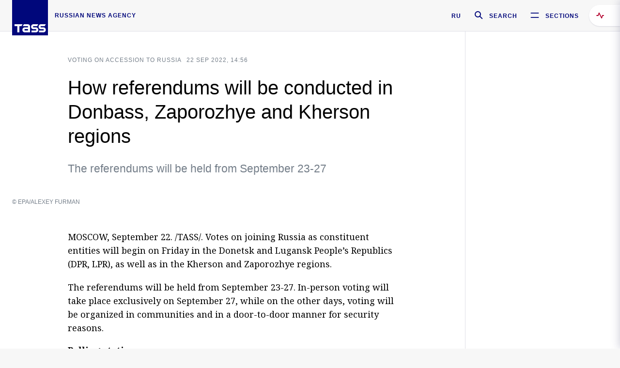

--- FILE ---
content_type: text/html; charset=utf-8
request_url: https://tass.com/politics/1511793
body_size: 24591
content:
<!DOCTYPE html><html data-ng-app="tassApp" data-ng-controller="mainController"><head><title>How referendums will be conducted in Donbass, Zaporozhye and Kherson regions -  Russian Politics &amp; Diplomacy - TASS</title><meta name="description" content="The referendums will be held from September 23-27"><meta name="viewport" content="width=device-width, initial-scale=1.0"><meta http-equiv="X-UA-Compatible" content="ie=edge"><meta name="yandex-verification" content="f91ce7b4a203a30a"><meta name="google-site-verification" content="PoyFi2APBqKw8uGePodmFqId646DYLqqS1qiMTh153w"><meta name="msvalidate.01" content="C05302AEC20336D89FE678451D9C5CDC"><meta property="fb:app_id" content="145834367435982"><meta property="fb:pages" content="144698628932572"><meta property="og:site_name" content="TASS"><meta property="og:type" content="article"><meta property="og:image" content="https://cdn-media.tass.ru/width/1200_4ce85301/tass/m2/en/uploads/i/20220922/1366037.jpg"><meta property="og:url" content="https://tass.com/politics/1511793"><meta property="og:title" content="How referendums will be conducted in Donbass, Zaporozhye and Kherson regions"><meta property="og:description" content="The referendums will be held from September 23-27"><meta property="twitter:site" content="@tass_agency"><meta property="twitter:site:id" content="285532415"><meta property="twitter:card" content="summary_large_image"><meta property="twitter:title" content="How referendums will be conducted in Donbass, Zaporozhye and Kherson regions"><meta property="twitter:description" content="The referendums will be held from September 23-27"><meta property="twitter:image" content="https://cdn-media.tass.ru/width/1200_4ce85301/tass/m2/en/uploads/i/20220922/1366037.jpg"><meta property="vk:image" content="https://cdn-media.tass.ru/width/1200_4ce85301/tass/m2/en/uploads/i/20220922/1366037.jpg"><link rel="image_src" href="https://cdn-media.tass.ru/width/1200_4ce85301/tass/m2/en/uploads/i/20220922/1366037.jpg"><meta name="gtm-page-type" content="news"><link rel="amphtml" href="https://tass.com/politics/1511793/amp"><link rel="apple-touch-icon" href="/img/blocks/common/apple-touch-icon.png"><link rel="apple-touch-icon" sizes="57x57" href="/img/blocks/common/apple-touch-icon-57x57.png"><link rel="apple-touch-icon" sizes="72x72" href="/img/blocks/common/apple-touch-icon-72x72.png"><link rel="apple-touch-icon" sizes="76x76" href="/img/blocks/common/apple-touch-icon-76x76.png"><link rel="apple-touch-icon" sizes="114x114" href="/img/blocks/common/apple-touch-icon-114x114.png"><link rel="apple-touch-icon" sizes="120x120" href="/img/blocks/common/apple-touch-icon-120x120.png"><link rel="apple-touch-icon" sizes="144x144" href="/img/blocks/common/apple-touch-icon-144x144.png"><link rel="apple-touch-icon" sizes="152x152" href="/img/blocks/common/apple-touch-icon-152x152.png"><link rel="apple-touch-icon" sizes="180x180" href="/img/blocks/common/apple-touch-icon-180x180.png"><link href="//fonts.googleapis.com/css?family=Noto+Sans:400,400i,700,700i|Noto+Serif:400,400i,700,700i&amp;amp;subset=cyrillic,cyrillic-ext,latin-ext" rel="stylesheet"><link href="//fonts.googleapis.com/css?family=PT+Serif:,700&amp;amp;subset=cyrillic" rel="stylesheet"><script src="//platform.twitter.com/widgets.js" charset="utf-8" async></script><script src="/newtass/javascript/libs/jwplayer-7.11.2/jwplayer.js"></script><script>jwplayer.key = 'btTjXiuYZsRbqAVggNOhFFVcP3mvO2KkI2kx4w= = ';</script><script>var TASSconfig = {
    centrifugo: {"host":"https://centrifugo.tass.ru","port":"443","user":"1","timestamp":"10","token":"87cf320d40b3d158222430b232ea6803c57e1290d414fcdd78a446615884092e"},
    webSocket: {"host":"wss://comet.tass.ru:443","SID":"--b28c704f1435e1a5ac1a753810d40a57"}
}</script><script src="//cdnjs.cloudflare.com/ajax/libs/jquery/3.2.1/jquery.min.js"></script><script src="//yastatic.net/pcode/adfox/loader.js" crossorigin="anonymous" defer="defer"></script><script src="//yastatic.net/pcode/adfox/header-bidding.js" async="async"></script><script src="//an.yandex.ru/system/context.js" async="async"></script><script src="/newtass/javascript/libs/angular.min.js"></script><script src="/newtass/javascript/libs/angular-sanitize.min.js"></script><script src="/newtass/javascript/libs/angular-touch.min.js"></script><script src="/newtass/javascript/libs/angular-cookies.min.js"></script><script src="/newtass/javascript/libs/angular-mask.min.js"></script><script src="/newtass/javascript/libs/datepicker.js"></script><script src="//cdn.jsdelivr.net/sockjs/1.1/sockjs.min.js"></script><script src="/newtass/javascript/libs/centrifuge.js"></script><script src="/newtass/javascript/app.js?v=90"></script><script src="/newtass/javascript/servises/overlord.js?v=90"></script><script src="/newtass/javascript/servises/centrifuge.js?v=90"></script><script>window.yaContextCb = window.yaContextCb || []</script><script src="https://yandex.ru/ads/system/context.js" async="async"></script><script src="/newtass/javascript/servises/websocket.js?v=90"></script><script src="/newtass/javascript/controllers/mainController.js?v=90"></script><script src="/newtass/javascript/controllers/newsfeedController.js?v=90"></script><script src="/newtass/javascript/controllers/sliderController.js?v=90"></script><script src="/newtass/javascript/controllers/socialController.js?v=90"></script><script src="/newtass/javascript/controllers/videoController.js?v=90"></script><script src="/newtass/javascript/controllers/audioController.js?v=90"></script><script src="/newtass/javascript/controllers/headerController.js?v=90"></script><script src="/newtass/javascript/controllers/contentList.js?v=90"></script><script src="/newtass/javascript/controllers/whatsNewController.js?v=90"></script><script src="/newtass/javascript/controllers/mainMediaController.js?v=90"></script><script src="/newtass/javascript/directives/fullscreenViewDirective.js?v=90"></script><script src="/newtass/javascript/directives/photoFullscreenViewDirective.js?v=90"></script><script src="/newtass/javascript/controllers/menuController.js?v=90"></script><script src="/newtass/javascript/directives/expandableTextIncludes.js?v=90"></script><script src="/newtass/javascript/directives/dateFormatDirective.js?v=90"></script><script src="/newtass/javascript/directives/clickOutsideDirective.js?v=90"></script><script src="/newtass/javascript/directives/urgentDirective.js?v=90"></script><script src="/newtass/javascript/directives/headerTop0Directive.js?v=90"></script><script src="/newtass/javascript/directives/headerDirective.js?v=90"></script><script src="/newtass/javascript/directives/scrollToTopDirective.js?v=90"></script><script src="/newtass/javascript/directives/spoilerExpandDirective.js?v=90"></script><script src="/newtass/javascript/directives/angular-loadscript.js"></script><script src="//www.google.com/recaptcha/api.js"></script><script src="/newtass/javascript/controllers/menuController.js?v=90"></script><script type="application/ld+json">{"@context":"https://schema.org/","@type":"Organization","url":"https://tass.com","name":"TASS","logo":{"@type":"ImageObject","url":"https://tass.com/newtass/img/blocks/common/tass-logo.jpg","width":60,"height":60},"sameAs":["https://www.facebook.com/tassagency","https://www.youtube.com/channel/UCEyGP84v6qbsZy9-pL6Jx2g","https://vk.com/tassagency","https://ok.ru/tassagency","https://www.instagram.com/tass_agency/","https://twitter.com/tass_agency"]}</script><script type="application/ld+json">{"@context":"https://schema.org","@graph":[{"@context":"https://schema.org","@type":"SiteNavigationElement","@id":"#menu-sections","name":"Russian Politics & Diplomacy","url":"https://tass.com/politics"},{"@context":"https://schema.org","@type":"SiteNavigationElement","@id":"#menu-sections","name":"World","url":"https://tass.com/world"},{"@context":"https://schema.org","@type":"SiteNavigationElement","@id":"#menu-sections","name":"Business & Economy","url":"https://tass.com/economy"},{"@context":"https://schema.org","@type":"SiteNavigationElement","@id":"#menu-sections","name":"Military & Defense","url":"https://tass.com/defense"},{"@context":"https://schema.org","@type":"SiteNavigationElement","@id":"#menu-sections","name":"Science & Space","url":"https://tass.com/science"},{"@context":"https://schema.org","@type":"SiteNavigationElement","@id":"#menu-sections","name":"Emergencies ","url":"https://tass.com/emergencies"},{"@context":"https://schema.org","@type":"SiteNavigationElement","@id":"#menu-sections","name":"Society & Culture","url":"https://tass.com/society"},{"@context":"https://schema.org","@type":"SiteNavigationElement","@id":"#menu-sections","name":"Press Review","url":"https://tass.com/pressreview"},{"@context":"https://schema.org","@type":"SiteNavigationElement","@id":"#menu-sections","name":"Sports","url":"https://tass.com/sports"}]}</script><!-- AdFox START--><!-- tasstest--><!-- Площадка: tass.com / Все разделы / fullscreen_com_web--><!-- Категория: <не задана>--><!-- Тип баннера: fullscreen--><div id="adfox_174887496479139980"></div><script>(function (w, n) {
    w[n] = w[n] || [];
    w[n].push({
        ownerId: 255516,
        containerId: 'adfox_174887496479139980',
        params: {
            p1: 'dhyaz',
            p2: 'gdtg'
        }
    });
})(window, 'adfoxAsyncParams');
</script><link id="css-default" rel="stylesheet" media="(min-width: 0px)" href="/newtass/stylesheets/news-page/news-page.css?v=90"><link id="css-md" rel="stylesheet" media="(min-width: 960px)" href="/newtass/stylesheets/news-page/news-page_md.css?v=90"><link id="css-lg" rel="stylesheet" media="(min-width: 1280px)" href="/newtass/stylesheets/news-page/news-page_lg.css?v=90"><link id="css-xl" rel="stylesheet" media="(min-width: 1360px)" href="/newtass/stylesheets/news-page/news-page_xl.css?v=90"><script type="application/ld+json">{"@context":"https://schema.org","@type":"NewsArticle","mainEntityOfPage":{"@type":"WebPage","@id":"https://tass.com/politics/1511793"},"headline":"How referendums will be conducted in Donbass, Zaporozhye and Kherson regions","image":["https://cdn-media.tass.ru/width/1200_4ce85301/tass/m2/en/uploads/i/20220922/1366037.jpg"],"datePublished":"2022-09-22T14:56:45.000Z","dateModified":"2022-09-22T14:56:45.000Z","author":{"@type":"Organization","name":"TASS","logo":{"@type":"ImageObject","url":"https://tass.com/newtass/img/blocks/common/tass-logo.jpg","width":60,"height":60}},"publisher":{"@type":"Organization","name":"TASS","logo":{"@type":"ImageObject","url":"https://tass.com/newtass/img/blocks/common/tass-logo.jpg","width":60,"height":60}},"description":"The referendums will be held from September 23-27"}</script></head><body data-ng-class="{'lenta-opened': newsFeedMode, 'overbody':$root.mainMenuStatus, 'whats-new-opened': whatsNewOpened}" data-ng-init="pushInRecommendations(1511793)"><!-- Yandex.Metrika counter -->
<script type="text/javascript" >
   (function (d, w, c) {
      (w[c] = w[c] || []).push(function() {
           try {
               w.yaCounter22765936 = new Ya.Metrika({
                   id:22765936,
                   clickmap:true,
                   trackLinks:true,
                   accurateTrackBounce:true,
                   trackHash:true
               });
           } catch(e) { }
       });
       var n = d.getElementsByTagName("script")[0],
           x = "https://mc.yandex.ru/metrika/watch.js",
           s = d.createElement("script"),
           f = function () { n.parentNode.insertBefore(s, n); }
       for (var i = 0; i < document.scripts.length; i++) {
           if (document.scripts[i].src === x) { return; }
       }
       s.type = "text/javascript";
       s.async = true;
       s.src = x;

       if (w.opera == "[object Opera]") {
           d.addEventListener("DOMContentLoaded", f, false);
       } else { f(); }
   })(document, window, "yandex_metrika_callbacks");
</script>
<noscript><div><img src="https://mc.yandex.ru/watch/22765936" style="position:absolute; left:-9999px;" alt="" /></div></noscript>
<!-- /Yandex.Metrika counter -->

<!-- /Yandex.Metrika counter --> 
<script type="text/javascript" >
   (function(m,e,t,r,i,k,a){m[i]=m[i]||function(){(m[i].a=m[i].a||[]).push(arguments)};
   m[i].l=1*new Date();k=e.createElement(t),a=e.getElementsByTagName(t)[0],k.async=1,k.src=r,a.parentNode.insertBefore(k,a)})
   (window, document, "script", "https://mc.yandex.ru/metrika/tag.js", "ym");

   ym(52150180, "init", {
        id:52150180,
        clickmap:true,
        trackLinks:true,
        accurateTrackBounce:true
   });
</script>
<noscript><div><img src="https://mc.yandex.ru/watch/52150180" style="position:absolute; left:-9999px;" alt="" /></div></noscript>
<!-- /Yandex.Metrika counter --><!--LiveInternet counter--><script type="text/javascript">
new Image().src = "//counter.yadro.ru/hit;TASS_total?r"+
escape(document.referrer)+((typeof(screen)=="undefined")?"":
";s"+screen.width+"*"+screen.height+"*"+(screen.colorDepth?
screen.colorDepth:screen.pixelDepth))+";u"+escape(document.URL)+
";"+Math.random();</script><!--/LiveInternet--><!--LiveInternet counter-->
<script type="text/javascript"><!--document.write('<a href="//www.liveinternet.ru/?tass.com"target="_blank"  ><img src="//counter.yadro.ru/logo;tass.com?44.6"title="LiveInternet"alt="" border="0" width="31" height="31"/></a>')//--></script>
<!--/LiveInternet--><div class="banner banner_delimeter"><div class="banner__wrapper"><div class="banner__container" id="970x250_top"><script>window.yaContextCb.push(()=>{
    Ya.adfoxCode.create({
    ownerId: 255516,
    containerId: '970x250_top',
    params: {
        p1: 'csprv',
        p2: 'gcah',
        puid1: JSON.parse('false') || '',
        puid2: '',
        puid3: '',
        puid4: '',
        puid5: '',
        puid6: '',
        puid7: '' 
        },
    lazyLoad: { 
            fetchMargin: 100,
            mobileScaling: 2
        }      
    })
        
})             
</script></div></div></div><header class="header header-on_top" id="header" data-ng-controller="headerController" header-directive="header-directive" ng-class="{'header_hidden': $root.showArticle}"><div class="container" ng-init="counterTime = 520"><div class="header-inner"><div class="header-logo-bar"><a class="header-logo" href="/" data-header_logo="data-header_logo" ="" rel="nofollow"><div class="header-logo__logo"></div></a><div class="header-inscription">russian news agency</div></div><div class="header-bar"><div class="header-lang"><a class="header-lang__item" href="//tass.ru" rel="nofollow" data-header_menu_lang="data-header_menu_lang">RU</a></div><div class="header-search" id="search-btn"><a style="text-decoration:none;" href="/search" rel="nofollow" data-header_menu_search_open="data-header_menu_search_open"><div class="header-search__icon"></div><div class="header-search__label">Search</div></a></div><div class="header-sections" id="open-menu-button" data-ng-click="manageHistoryTrackerForMenu($root.mainMenuStatus=true)" data-header_menu_categories_open="data-header_menu_categories_open"><div class="header-sections__icon"></div><div class="header-sections__label">Sections</div></div></div></div></div><button class="header-news-feed-button" data-header_menu_feed_open="data-header_menu_feed_open" ng-hide="ov.variable.newsfeed.isOpened" ng-click="toggleNewsFeed()" ng-class="{'header-news-feed-button_active': newsFeedLabelActive}"><span ng-cloak="ng-cloak" ng-bind-html="getNewsFeedCounter()"></span></button></header><div class="search-popup"><div class="search-popup__container"><header class="search-popup__header"><div class="search-popup__logo"></div><button class="search-popup__close-button" id="search-btn-close">Close</button></header><form class="search-popup__search-form"><div class="search-input"><div class="search-input__wrapper"><input class="search-input__input-field" autofocus="autofocus" placeholder="Search" data-ng-model="sendParams.searchStr"/><button class="search-input__submit-button" data-ng-click="dispatch()" ng-if="!pending" data-header_menu_search_start="data-header_menu_search_start"></button><div class="search-input__spinner" ng-if="pending"></div></div><ul class="search-input__results-list"><li class="search-input__results-list-item"><button class="search-input__result-title">Economy</button></li><li class="search-input__results-list-item"><button class="search-input__result-title">Sports</button></li><li class="search-input__results-list-item"><button class="search-input__result-title">Culture</button></li></ul></div></form></div></div><div class="menu" data-ng-controller="menuController" data-ng-class="{'menu_opened':$root.mainMenuStatus}" menu-directive="menu-directive"><div class="menu__container"><header class="menu__header"><a class="menu__logo" href="/" rel="nofollow"></a><button class="menu__close-button" id="close-menu-button" data-ng-click="manageHistoryTrackerForMenu($root.mainMenuStatus=false)" data-all_category_close="data-all_category_close">Close</button></header><div class="menu__content" data-ng-class="{'up':$root.mainMenuStatus}"><div class="menu__lists-wrapper"><ul class="menu-sections-list" data-ng-init="init()"><li class="menu-sections-list-item" data-ng-class="{'menu-sections-list-item_active': activeSection === 'politics'}"><div class="menu-sections-list__title-wrapper"><a class="menu-sections-list__title" href="/politics" data-ng-mouseover="onMouseEnter(4954); activeSection = 'politics'" data-all_category_choice="data-all_category_choice">Russian Politics &amp; Diplomacy</a></div><div class="section-preview"><div class="section-preview__content"><div class="section-preview__header"><span class="section-preview__title">Russian Politics &amp; Diplomacy</span><a class="section-preview__link" href="/politics" rel="nofollow" data-header_menu_categories_choice="data-header_menu_categories_choice">Into section →</a></div><ul class="section-preview__subcategories-list"><li class="section-preview__subcategories-list-item"><a class="section-preview__subcategories-list__link" href="/russias-foreign-policy">FOREIGN POLICY</a></li><li class="section-preview__subcategories-list-item"><a class="section-preview__subcategories-list__link" href="/domestic-policy">DOMESTIC POLICY</a></li></ul><div class="section-preview__news"><div data-ng-bind-html="newsContainer"></div><div data-ng-if="!newsContainer"><div class="news-preview news-preview_default"><div class="news-preview__body"><div class="news-preview__loader-long"></div><div class="news-preview__loader-long"></div><div class="news-preview__loader-long"></div></div></div><div class="news-preview news-preview_default"><div class="news-preview__body"><div class="news-preview__loader-long"></div><div class="news-preview__loader-long"></div><div class="news-preview__loader-long"></div></div></div><div class="news-preview news-preview_default"><div class="news-preview__body"><div class="news-preview__loader-long"></div><div class="news-preview__loader-long"></div><div class="news-preview__loader-long"></div></div></div></div></div></div></div></li><li class="menu-sections-list-item" data-ng-class="{'menu-sections-list-item_active': activeSection === 'world'}"><div class="menu-sections-list__title-wrapper"><a class="menu-sections-list__title" href="/world" data-ng-mouseover="onMouseEnter(4844); activeSection = 'world'" data-all_category_choice="data-all_category_choice">World</a></div><div class="section-preview"><div class="section-preview__content"><div class="section-preview__header"><span class="section-preview__title">World</span><a class="section-preview__link" href="/world" rel="nofollow" data-header_menu_categories_choice="data-header_menu_categories_choice">Into section →</a></div><ul class="section-preview__subcategories-list"></ul><div class="section-preview__news"><div data-ng-bind-html="newsContainer"></div><div data-ng-if="!newsContainer"><div class="news-preview news-preview_default"><div class="news-preview__body"><div class="news-preview__loader-long"></div><div class="news-preview__loader-long"></div><div class="news-preview__loader-long"></div></div></div><div class="news-preview news-preview_default"><div class="news-preview__body"><div class="news-preview__loader-long"></div><div class="news-preview__loader-long"></div><div class="news-preview__loader-long"></div></div></div><div class="news-preview news-preview_default"><div class="news-preview__body"><div class="news-preview__loader-long"></div><div class="news-preview__loader-long"></div><div class="news-preview__loader-long"></div></div></div></div></div></div></div></li><li class="menu-sections-list-item" data-ng-class="{'menu-sections-list-item_active': activeSection === 'economy'}"><div class="menu-sections-list__title-wrapper"><a class="menu-sections-list__title" href="/economy" data-ng-mouseover="onMouseEnter(4845); activeSection = 'economy'" data-all_category_choice="data-all_category_choice">Business &amp; Economy</a></div><div class="section-preview"><div class="section-preview__content"><div class="section-preview__header"><span class="section-preview__title">Business &amp; Economy</span><a class="section-preview__link" href="/economy" rel="nofollow" data-header_menu_categories_choice="data-header_menu_categories_choice">Into section →</a></div><ul class="section-preview__subcategories-list"><li class="section-preview__subcategories-list-item"><a class="section-preview__subcategories-list__link" href="/oil-gas-industry">Oil &amp; gas industry</a></li><li class="section-preview__subcategories-list-item"><a class="section-preview__subcategories-list__link" href="/internet-telecom">Internet &amp; Telecom</a></li><li class="section-preview__subcategories-list-item"><a class="section-preview__subcategories-list__link" href="/trade-cooperation">Trade &amp; Cooperation</a></li><li class="section-preview__subcategories-list-item"><a class="section-preview__subcategories-list__link" href="/transport">Transport</a></li></ul><div class="section-preview__news"><div data-ng-bind-html="newsContainer"></div><div data-ng-if="!newsContainer"><div class="news-preview news-preview_default"><div class="news-preview__body"><div class="news-preview__loader-long"></div><div class="news-preview__loader-long"></div><div class="news-preview__loader-long"></div></div></div><div class="news-preview news-preview_default"><div class="news-preview__body"><div class="news-preview__loader-long"></div><div class="news-preview__loader-long"></div><div class="news-preview__loader-long"></div></div></div><div class="news-preview news-preview_default"><div class="news-preview__body"><div class="news-preview__loader-long"></div><div class="news-preview__loader-long"></div><div class="news-preview__loader-long"></div></div></div></div></div></div></div></li><li class="menu-sections-list-item" data-ng-class="{'menu-sections-list-item_active': activeSection === 'defense'}"><div class="menu-sections-list__title-wrapper"><a class="menu-sections-list__title" href="/defense" data-ng-mouseover="onMouseEnter(4953); activeSection = 'defense'" data-all_category_choice="data-all_category_choice">Military &amp; Defense</a></div><div class="section-preview"><div class="section-preview__content"><div class="section-preview__header"><span class="section-preview__title">Military &amp; Defense</span><a class="section-preview__link" href="/defense" rel="nofollow" data-header_menu_categories_choice="data-header_menu_categories_choice">Into section →</a></div><ul class="section-preview__subcategories-list"></ul><div class="section-preview__news"><div data-ng-bind-html="newsContainer"></div><div data-ng-if="!newsContainer"><div class="news-preview news-preview_default"><div class="news-preview__body"><div class="news-preview__loader-long"></div><div class="news-preview__loader-long"></div><div class="news-preview__loader-long"></div></div></div><div class="news-preview news-preview_default"><div class="news-preview__body"><div class="news-preview__loader-long"></div><div class="news-preview__loader-long"></div><div class="news-preview__loader-long"></div></div></div><div class="news-preview news-preview_default"><div class="news-preview__body"><div class="news-preview__loader-long"></div><div class="news-preview__loader-long"></div><div class="news-preview__loader-long"></div></div></div></div></div></div></div></li><li class="menu-sections-list-item" data-ng-class="{'menu-sections-list-item_active': activeSection === 'science'}"><div class="menu-sections-list__title-wrapper"><a class="menu-sections-list__title" href="/science" data-ng-mouseover="onMouseEnter(4957); activeSection = 'science'" data-all_category_choice="data-all_category_choice">Science &amp; Space</a></div><div class="section-preview"><div class="section-preview__content"><div class="section-preview__header"><span class="section-preview__title">Science &amp; Space</span><a class="section-preview__link" href="/science" rel="nofollow" data-header_menu_categories_choice="data-header_menu_categories_choice">Into section →</a></div><ul class="section-preview__subcategories-list"></ul><div class="section-preview__news"><div data-ng-bind-html="newsContainer"></div><div data-ng-if="!newsContainer"><div class="news-preview news-preview_default"><div class="news-preview__body"><div class="news-preview__loader-long"></div><div class="news-preview__loader-long"></div><div class="news-preview__loader-long"></div></div></div><div class="news-preview news-preview_default"><div class="news-preview__body"><div class="news-preview__loader-long"></div><div class="news-preview__loader-long"></div><div class="news-preview__loader-long"></div></div></div><div class="news-preview news-preview_default"><div class="news-preview__body"><div class="news-preview__loader-long"></div><div class="news-preview__loader-long"></div><div class="news-preview__loader-long"></div></div></div></div></div></div></div></li><li class="menu-sections-list-item" data-ng-class="{'menu-sections-list-item_active': activeSection === 'emergencies'}"><div class="menu-sections-list__title-wrapper"><a class="menu-sections-list__title" href="/emergencies" data-ng-mouseover="onMouseEnter(4992); activeSection = 'emergencies'" data-all_category_choice="data-all_category_choice">Emergencies </a></div><div class="section-preview"><div class="section-preview__content"><div class="section-preview__header"><span class="section-preview__title">Emergencies </span><a class="section-preview__link" href="/emergencies" rel="nofollow" data-header_menu_categories_choice="data-header_menu_categories_choice">Into section →</a></div><ul class="section-preview__subcategories-list"></ul><div class="section-preview__news"><div data-ng-bind-html="newsContainer"></div><div data-ng-if="!newsContainer"><div class="news-preview news-preview_default"><div class="news-preview__body"><div class="news-preview__loader-long"></div><div class="news-preview__loader-long"></div><div class="news-preview__loader-long"></div></div></div><div class="news-preview news-preview_default"><div class="news-preview__body"><div class="news-preview__loader-long"></div><div class="news-preview__loader-long"></div><div class="news-preview__loader-long"></div></div></div><div class="news-preview news-preview_default"><div class="news-preview__body"><div class="news-preview__loader-long"></div><div class="news-preview__loader-long"></div><div class="news-preview__loader-long"></div></div></div></div></div></div></div></li><li class="menu-sections-list-item" data-ng-class="{'menu-sections-list-item_active': activeSection === 'society'}"><div class="menu-sections-list__title-wrapper"><a class="menu-sections-list__title" href="/society" data-ng-mouseover="onMouseEnter(4956); activeSection = 'society'" data-all_category_choice="data-all_category_choice">Society &amp; Culture</a></div><div class="section-preview"><div class="section-preview__content"><div class="section-preview__header"><span class="section-preview__title">Society &amp; Culture</span><a class="section-preview__link" href="/society" rel="nofollow" data-header_menu_categories_choice="data-header_menu_categories_choice">Into section →</a></div><ul class="section-preview__subcategories-list"></ul><div class="section-preview__news"><div data-ng-bind-html="newsContainer"></div><div data-ng-if="!newsContainer"><div class="news-preview news-preview_default"><div class="news-preview__body"><div class="news-preview__loader-long"></div><div class="news-preview__loader-long"></div><div class="news-preview__loader-long"></div></div></div><div class="news-preview news-preview_default"><div class="news-preview__body"><div class="news-preview__loader-long"></div><div class="news-preview__loader-long"></div><div class="news-preview__loader-long"></div></div></div><div class="news-preview news-preview_default"><div class="news-preview__body"><div class="news-preview__loader-long"></div><div class="news-preview__loader-long"></div><div class="news-preview__loader-long"></div></div></div></div></div></div></div></li><li class="menu-sections-list-item" data-ng-class="{'menu-sections-list-item_active': activeSection === 'pressreview'}"><div class="menu-sections-list__title-wrapper"><a class="menu-sections-list__title" href="/pressreview" data-ng-mouseover="onMouseEnter(4981); activeSection = 'pressreview'" data-all_category_choice="data-all_category_choice">Press Review</a></div><div class="section-preview"><div class="section-preview__content"><div class="section-preview__header"><span class="section-preview__title">Press Review</span><a class="section-preview__link" href="/pressreview" rel="nofollow" data-header_menu_categories_choice="data-header_menu_categories_choice">Into section →</a></div><ul class="section-preview__subcategories-list"></ul><div class="section-preview__news"><div data-ng-bind-html="newsContainer"></div><div data-ng-if="!newsContainer"><div class="news-preview news-preview_default"><div class="news-preview__body"><div class="news-preview__loader-long"></div><div class="news-preview__loader-long"></div><div class="news-preview__loader-long"></div></div></div><div class="news-preview news-preview_default"><div class="news-preview__body"><div class="news-preview__loader-long"></div><div class="news-preview__loader-long"></div><div class="news-preview__loader-long"></div></div></div><div class="news-preview news-preview_default"><div class="news-preview__body"><div class="news-preview__loader-long"></div><div class="news-preview__loader-long"></div><div class="news-preview__loader-long"></div></div></div></div></div></div></div></li><li class="menu-sections-list-item" data-ng-class="{'menu-sections-list-item_active': activeSection === 'sports'}"><div class="menu-sections-list__title-wrapper"><a class="menu-sections-list__title" href="/sports" data-ng-mouseover="onMouseEnter(4869); activeSection = 'sports'" data-all_category_choice="data-all_category_choice">Sports</a></div><div class="section-preview"><div class="section-preview__content"><div class="section-preview__header"><span class="section-preview__title">Sports</span><a class="section-preview__link" href="/sports" rel="nofollow" data-header_menu_categories_choice="data-header_menu_categories_choice">Into section →</a></div><ul class="section-preview__subcategories-list"></ul><div class="section-preview__news"><div data-ng-bind-html="newsContainer"></div><div data-ng-if="!newsContainer"><div class="news-preview news-preview_default"><div class="news-preview__body"><div class="news-preview__loader-long"></div><div class="news-preview__loader-long"></div><div class="news-preview__loader-long"></div></div></div><div class="news-preview news-preview_default"><div class="news-preview__body"><div class="news-preview__loader-long"></div><div class="news-preview__loader-long"></div><div class="news-preview__loader-long"></div></div></div><div class="news-preview news-preview_default"><div class="news-preview__body"><div class="news-preview__loader-long"></div><div class="news-preview__loader-long"></div><div class="news-preview__loader-long"></div></div></div></div></div></div></div></li></ul><ul class="menu-links-list"><li class="menu-links-list-item"><a class="menu-links-list__link" href="/specialprojects" rel="nofollow">Special projects</a></li><li class="menu-links-list-item" data-ng-class="{'menu-links-list-item_active': activeSection === 1}"><div class="menu-links-list__title-wrapper"><div class="menu-links-list__title" data-ng-mouseover="activeSection = 1">TASS</div></div><div class="links-block links-block_one-column"><div class="links-block__content"><div class="links-block-section"><div class="links-block-section__title">Agency</div><ul class="links-block-section__list"><li class="links-block-section__list-item"><a class="links-block-section__link" href="/today" rel="nofollow">TASS today</a></li><li class="links-block-section__list-item"><a class="links-block-section__link" href="/history" rel="nofollow">History</a></li><li class="links-block-section__list-item"><a class="links-block-section__link" href="/team" rel="nofollow">Management</a></li><li class="links-block-section__list-item"><a class="links-block-section__link" href="/contacts" rel="nofollow">Contacts</a></li></ul></div><div class="links-block-section"><div class="links-block-section__title">Projects &amp; Services</div><ul class="links-block-section__list"><li class="links-block-section__list-item"><a class="links-block-section__link" href="http://www.tassphoto.com/en" rel="nofollow">TASS-PHOTO</a></li><li class="links-block-section__list-item"><a class="links-block-section__link" href="https://terminal.tass.ru/" rel="nofollow">NEWS TERMINAL</a></li></ul></div><div class="links-block-section"><div class="links-block-section__title"></div><ul class="links-block-section__list"><li class="links-block-section__list-item"><a class="links-block-section__link" href="https://cdn.tass.ru/data/files/ru/politika-obrabotki-dannyh-tassru.docx" rel="nofollow">Personal data processing policy TASS</a></li><li class="links-block-section__list-item"><a class="links-block-section__link" href="/press-releases" rel="nofollow">Press Releases</a></li><li class="links-block-section__list-item"><a class="links-block-section__link" href="/privacy-policy" rel="nofollow">Privacy Policy​ tass.com</a></li><li class="links-block-section__list-item"><a class="links-block-section__link" href="/terms-of-use" rel="nofollow">Terms of use</a></li><li class="links-block-section__list-item"><a class="links-block-section__link" href="/anti-corruption" rel="nofollow">ANTI-Corruption</a></li></ul></div></div></div></li><li class="menu-links-list-item" data-ng-class="{'menu-links-list-item_active': activeSection === 2}"><div class="menu-links-list__title-wrapper"><div class="menu-links-list__title" data-ng-mouseover="activeSection = 2">Subscribe</div></div><div class="links-block links-block_two-column"><div class="links-block__content"><div class="links-block-section"><div class="links-block-section__title">Social Media</div><ul class="links-block-section__list"><li class="links-block-section__list-item"><a class="links-block-section__link" href="https://t.me/tassagency_en" rel="nofollow">Telegram</a></li></ul></div><div class="links-block-section"><div class="links-block-section__title">Subscriptions</div><ul class="links-block-section__list"><li class="links-block-section__list-item"><a class="links-block-section__link links-block-section__link_icon" href="http://tass.com/rss/v2.xml" rel="nofollow"><span class="links-block-section__link-icon" style="background-image: url('https://tass.com/newtass/img/blocks/menu-links-list/rss.svg')"></span>RSS</a></li></ul></div></div></div></li><li class="menu-links-list-item"><a class="menu-links-list__link" href="/ads" rel="nofollow">Advertising</a></li><li class="menu-links-list-item"><a class="menu-links-list__link" href="/contacts" rel="nofollow">Contacts</a></li></ul></div></div></div></div><div class="news-feed" data-ng-controller="newsFeedController" ng-init="init()"><div ng-class="{'news-feed-back': isOpened}"></div><div class="news-feed-column" ng-class="{'news-feed-column_opened': isOpened}"><div class="news-feed-close" ng-click="closeNewsFeed()" data-header_menu_feed_close="data-header_menu_feed_close"></div><div class="news-feed-content" id="news-feed-content"><div class="news-feed-list"><div class="news-feed-btn" ng-class="{'news-feed-btn_active': newsFeedCounter}" ng-click="loadmessages(true)"><div class="news-feed-btn__inner" ng-bind-html="getNewsFeedCounter()"></div></div><div class="news-feed-day-container" data-ng-repeat="dayPoint in newsFeed | orderObjectBy:'date':true"><div class="news-feed-daypoint">{{dayPoint.date | date : 'd MMMM yyyy'}}</div><a class="news-feed-item" data-ng-class="{'news-feed-item_flash': newsPoint.isFlash, 'news-feed-item_new': newsPoint.isNew}" data-ng-href="{{newsPoint.link}}" data-ng-repeat="newsPoint in dayPoint | orderObjectBy:'date':true" data-ng-if="newsPoint.toShow"><div class="news-feed-item__header"><div class="news-feed-item__date">{{newsPoint.date * 1000 | date : 'HH:mm'}} {{newsPoint.mark}}</div></div><div class="news-feed-item__title-wrap"><div class="news-feed-item__title" data-header_menu_feed_title="data-header_menu_feed_title" data-ng-if="!newsPoint.subtitle">{{newsPoint.title}}</div><div data-ng-if="newsPoint.subtitle" data-header_menu_feed_title="data-header_menu_feed_title"><div class="news-feed-item__title">{{newsPoint.title+ ' '}}</div><div class="news-feed-item__subtitle">{{newsPoint.subtitle}}</div></div><div class="news-feed-item__photo" data-ng-if="newsPoint.showPhoto &amp;&amp; newsPoint.image" data-header_menu_feed_photo="data-header_menu_feed_photo"><img data-ng-src="{{newsPoint.image}}" alt=""/></div></div></a></div></div><div class="news-feed-endpoint" id="news-feed-endpoint"></div></div><a class="news-feed-link" data-ng-href="/search" data-header_menu_feed_all="data-header_menu_feed_all">All news</a></div></div><main class="container"><section class="section-grid" id="news"><div class="section-grid__col section-grid__col_center"><div class="news" data-io-article-url="https://tass.com/politics/1511793"><div class="column"><div class="news-header"><div class="news-header__top"><div class="news-header__marker"><a href="/voting-on-accession-to-russia" style="text-decoration:none">Voting on accession to Russia</a></div><div class="news-header__date" ng-cloak="ng-cloak"><span class="news-header__date-date"><dateformat time="1663858605" mode="abs"></dateformat></span></div></div><h1 class="news-header__title">How referendums will be conducted in Donbass, Zaporozhye and Kherson regions

</h1><div class="news-header__lead">The referendums will be held from September 23-27</div><div class="news-header__actions"></div></div></div><div class="news-media news-media_photo"><div class="text-include text-include-photo"><img class="text-include-photo__img" ng-class="{'resize':undefined}" src="//cdn-media.tass.ru/width/1020_b9261fa1/tass/m2/en/uploads/i/20220922/1366037.jpg" alt=""/><a class="text-include-photo__source" data-ng-href="" target="_blank">© EPA/ALEXEY FURMAN</a></div></div><div class="text-content"><div class="text-block"><p>MOSCOW, September 22. /TASS/. Votes on joining Russia as constituent entities will begin on Friday in the Donetsk and Lugansk People&rsquo;s Republics (DPR, LPR), as well as in the Kherson and Zaporozhye regions.</p>

<p>The referendums will be held from September 23-27. In-person voting will take place exclusively on September 27, while on the other days, voting will be organized in communities and in a door-to-door manner for security reasons.</p>

<h2>Polling stations</h2>

<p>- As many as 450 polling stations will be set up across the DPR and another 200 will be established for people evacuated to Russia.</p>

<p>- LPR residents will be able to cast their ballots at 461 polling stations throughout the republic, as well as in all Russian regions, where a total of 201 polling stations have been created.</p>

<p>- The Zaporozhye Region&rsquo;s authorities announced the establishment of 394 polling stations across the region and another 58 in Russia, the LPR, the DPR and the Kherson Region.</p>

<p>- The Kherson Region&rsquo;s residents will have the opportunity to vote in Crimea and a number of Russian cities, including Moscow, apart from their home region, where eight territorial and 198 district election commissions have been created.</p>

<h2>Voter turnout</h2>

<p>- More than 1.5 mln ballots have been printed in the DPR based on the number of people eligible to vote.</p>

<p>- Over 500,000 people have been included in voter registries in the Zaporozhye Region, the regional Election Commission&rsquo;s Chairperson Galina Katyushchenko said.</p>

<p>- The Kherson Region&rsquo;s Central Election Commission expects about 750,000 voters to take part in the vote.</p>

<p>- A phone poll conducted by the Crimean Republican Institute for Political and Social Research on September 13-14, which involved nearly 4,000 respondents, showed that voter turnout will be very high. As many as 86% of those surveyed in the DPR and 87% in the LPR said they planned to participate. In the Zaporozhye Region, 83% of respondents intend to cast their ballots, and in the Kherson Region, the percentage stands at 72%.</p>

<h2>Ballots</h2>

<p>- Voting ballots printed in the DPR and LPR are only in the Russian language. Chairman of the DPR People&rsquo;s Council Vladimir Bidevka explained that Russian had been fixed as the official language of the government by the DPR Constitution in 2020.</p>

<p>- Ballots will use both Russian and Ukrainian in the Kherson and Zaporozhye regions.</p>

<h2>Observers</h2>

<p>- All four regions declared their commitment to maximum transparency and legitimacy, being open to monitoring by international observers.</p>

<p>- LPR Central Election Commission (CEC) Chairperson Yelena Kravchenko said on Wednesday that the CEC was receiving and &quot;considering&quot; applications from foreign observers though she did not name their countries. According to the election official, foreign observers and observers representing the Civic Chamber will be present at polling stations as well as outside them on the days of the vote.</p>

<p>- The DPR CEC said that it expects foreign observers, and promised to provide more information after their accreditation.</p>

<p>- Chairperson of the Kherson Region&rsquo;s election commission Marina Zakharova said that invitations had been sent &quot;to a large number of countries.&quot;</p>

<p>- The Russian CEC also promised to send its own observers to monitor the referendums. The State Duma (the lower house of parliament) said that members of all parliamentary factions would receive invitations to take part in monitoring the vote.</p>

<h2>Preparations for votes</h2>

<p>- All district commissions in the LPR have already started their work, received ballots and necessary equipment, the LPR CEC said.</p>

<p>- The DPR CEC has set up a call center to cover the vote and approved the use of security bags, which, according to CEC chief Vladimir Vysotsky, will make it possible to ensure the security of ballots and prevent third parties from accessing the documents.</p>

<p>- The regions are gearing up to step up security measures during the referendums due to the threat that the Ukrainian Armed Forces will step up shelling attacks. According to the military-civilian administrations of the Zaporozhye and Kherson regions, police officers and Russia&rsquo;s National Guard members will protect polling stations. Entrances to cities in the Zaporozhye Regions will be brought under control during the referendum, while groups of voting officials going door-to-door will be accompanied by police officers. Head of the Zaporozhye Region&rsquo;s Military-Civilian Administration Yevgeny Balitsky said that canine units have checked all polling stations.</p>

<p>- The LPR plans to enlist the help of the Defense Ministry&rsquo;s forces in security activities along with the police. The DPR authorities said that Russian troops would assist law enforcement agencies and the People&rsquo;s Militia in ensuring security at polling stations.</p>
</div></div><div class="column"><div class="news-actions"><div class="tags"><div class="tags__title">Tags</div><div class="tags__list"><a class="tags__item" href="/tag/foreign-policy" data-content_tags="data-content_tags">Foreign policy</a><a class="tags__item" href="/tag/voting-on-accession-to-russia" data-content_tags="data-content_tags">Voting on accession to Russia</a></div></div></div></div></div></div><div class="section-grid__col section-grid__col_right"><div class="banner banner_sticky"><div class="banner__wrapper"><div class="banner__container" id="vb_top"><script>window.yaContextCb.push(()=>{
    Ya.adfoxCode.create({
    ownerId: 255516,
    containerId: 'vb_top',
    params: {
        p1: 'csprt',
        p2: 'gbws',
        puid1: JSON.parse('false') || '',
        puid2: '',
        puid3: '',
        puid4: '',
        puid5: '',
        puid6: '',
        puid7: '' 
        },
    lazyLoad: { 
        fetchMargin: 100,
        mobileScaling: 2
        }            
    })   
})

// reload every 30 sec
const startReloadInterval = () => {
    window.vbTopIntervalId = setInterval(() => {
        Ya.adfoxCode.reload('vb_top', {onlyIfWasVisible: true})
    }, 30000)
}

startReloadInterval();    

window.addEventListener('blur', () => clearInterval(window.vbTopIntervalId));
window.addEventListener('focus', () => startReloadInterval());              
    </script></div></div></div></div></section><div class="section-grid"><div class="section-grid__col section-grid__col_center"><div class="news-content news-content_default"><a class="news-content__container" href="/politics/2075469"><div class="news-content__info"><div class="news-content__date"><dateformat time="1769093468" mode="rel"></dateformat></div></div><div class="news-content__header"><span class="news-content__title">Moscow receives no official US reply to New START Treaty initiative — diplomat</span></div><div class="news-content__lead">According to Maria Zakharova, the US leader’s latest comments can hardly be regarded as promising</div><div class="news-content__link" data-article_full="data-article_full">Read more</div></a></div></div><div class="section-grid__col section-grid__col_right"><div class="banner_sticky"><div class="banner border-top__0"><div class="banner__wrapper"><div class="banner__container" id="tgb_7325957737"><script>window.yaContextCb.push(()=>{
    Ya.adfoxCode.create({
    ownerId: 255516,
    containerId: 'tgb_7325957737',
    params: {
        p1: 'csprw',
        p2: 'gcbv',
        puid1: JSON.parse('false') || '',
        puid2: '',
        puid3: '',
        puid4: '',
        puid5: '',
        puid6: '',
        puid7: '' 
        },
    lazyLoad: { 
        fetchMargin: 100,
        mobileScaling: 2
        }           
    })   
})</script></div></div></div></div></div></div><section class="news-list-content" id="news-list" data-ng-controller="contentList" data-ng-init="firstInit()"><div class="list-item" ng-show="newsListCount &gt; 0"><div class="banner banner_delimeter banner--border-bottom" data-id="970x250_inline_3281916205"><div class="banner__wrapper"><div class="banner__container" id="970x250_inline_3281916205"><script>window.yaContextCb.push(()=>{
    Ya.adfoxCode.create({
    ownerId: 255516,
    containerId: '970x250_inline_3281916205',
    onRender: () => {
        const elem = document.querySelector('[data-id="970x250_inline_3281916205"]');

        if (elem) {
          elem.className = elem.className.replace("banner--border-bottom", 'banner--border-y');
        }
    },
    params: {
        p1: 'cirrn',
        p2: 'gcah',
        puid1: JSON.parse('false') || '',
        puid2: '',
        puid3: '',
        puid4: '',
        puid5: '',
        puid6: '',
        puid7: '' 
        },
    lazyLoad: { 
        fetchMargin: 100,
        mobileScaling: 2
        }           
    })   
})          
</script></div></div></div><div class="news-list-content__continer"><div class="news-list-content__news-list-section"><div class="news-list-content__news-block"><div class="news-content news-content_default"><a class="news-content__container" href="/world/2074849"><div class="news-content__info"><div class="news-content__date"><dateformat time="1769014919" mode="rel"></dateformat></div></div><div class="news-content__header"><span class="news-content__title">Royal Netherlands Navy warships escorted Russian vessels in North Sea</span></div><div class="news-content__lead">According to Acting Dutch Defense Minister Ruben Brekelmans, The Hague proceeds from the fact that Russian vessels allegedly &quot;can be used to collect intelligence information and map the maritime infrastructure&quot;</div><div class="news-content__link" data-article_full="data-article_full">Read more</div></a></div><div class="news-content news-content_default"><a class="news-content__container" href="/economy/2074767"><div class="news-content__info"><div class="news-content__date"><dateformat time="1769008036" mode="rel"></dateformat></div></div><div class="news-content__header"><span class="news-content__title">Russia may consider restoring preserved foreign aircraft</span></div><div class="news-content__lead">Russian Transport Ministry expects investors will be found for the Domodedovo Airport of Moscow</div><div class="news-content__link" data-article_full="data-article_full">Read more</div></a></div><div class="news-content news-content_default"><a class="news-content__container" href="/world/2075003"><div class="news-content__info"><div class="news-content__date"><dateformat time="1769038681" mode="rel"></dateformat></div></div><div class="news-content__header"><span class="news-content__title">Vance, Rubio, Witkoff to lead Greenland consultations — Trump</span></div><div class="news-content__lead">US President Donald Trump did not specify which other parties would participate in the consultations</div><div class="news-content__link" data-article_full="data-article_full">Read more</div></a></div><div class="news-content news-content_default"><a class="news-content__container" href="/economy/2075083"><div class="news-content__info"><div class="news-content__date"><dateformat time="1769068577" mode="rel"></dateformat></div></div><div class="news-content__header"><span class="news-content__title">European gas price surpasses $500, first time since March 2025</span></div><div class="news-content__lead">The overall increase since the start of the day is about 4%</div><div class="news-content__link" data-article_full="data-article_full">Read more</div></a></div><div class="news-content news-content_default"><a class="news-content__container" href="/economy/2074879"><div class="news-content__info"><div class="news-content__date"><dateformat time="1769017584" mode="rel"></dateformat></div></div><div class="news-content__header"><span class="news-content__title">Potential change of Greenland status to entail changes for fisheries — expert</span></div><div class="news-content__lead">The possible change of the state status of Greenland will result in loss of sense for decisions of certain international fisheries organizations, German Zverev noted</div><div class="news-content__link" data-article_full="data-article_full">Read more</div></a></div></div><div class="news-list-content__aside"><div class="banner banner_sticky"><div class="banner__wrapper"><div class="banner__container" id="vb_inline_4875762336"><script>window.yaContextCb.push(()=>{
    Ya.adfoxCode.create({
    ownerId: 255516,
    containerId: 'vb_inline_4875762336',
    params: {
        p1: 'cirrl',
        p2: 'gbws',
        puid1: JSON.parse('false') || '',
        puid2: '',
        puid3: '',
        puid4: '',
        puid5: '',
        puid6: '',
        puid7: '' 
        },
    lazyLoad: { 
        fetchMargin: 100,
        mobileScaling: 2
        }            
    })   
}) 
    </script></div></div></div></div></div></div></div><div class="list-item" ng-show="newsListCount &gt; 1"><div class="banner banner_delimeter banner--border-bottom" data-id="970x250_inline_3746913379"><div class="banner__wrapper"><div class="banner__container" id="970x250_inline_3746913379"><script>window.yaContextCb.push(()=>{
    Ya.adfoxCode.create({
    ownerId: 255516,
    containerId: '970x250_inline_3746913379',
    onRender: () => {
        const elem = document.querySelector('[data-id="970x250_inline_3746913379"]');

        if (elem) {
          elem.className = elem.className.replace("banner--border-bottom", 'banner--border-y');
        }
    },
    params: {
        p1: 'cirrn',
        p2: 'gcah',
        puid1: JSON.parse('false') || '',
        puid2: '',
        puid3: '',
        puid4: '',
        puid5: '',
        puid6: '',
        puid7: '' 
        },
    lazyLoad: { 
        fetchMargin: 100,
        mobileScaling: 2
        }           
    })   
})          
</script></div></div></div><div class="news-list-content__continer"><div class="news-list-content__news-list-section"><div class="news-list-content__news-block"><div class="news-content news-content_default"><a class="news-content__container" href="/politics/2074467"><div class="news-content__info"><div class="news-content__date"><dateformat time="1768986338" mode="rel"></dateformat></div></div><div class="news-content__header"><span class="news-content__title">Legacy-minded Trump wants to be remembered for annexing Greenland — Medvedev</span></div><div class="news-content__lead">The senior Russian security official wondered how far the current US leader would go to achieve that goal</div><div class="news-content__photo-wrapper"><div class="news-content__photo" style="background-image: url(//cdn-media.tass.ru/width/680_18162ead/tass/m2/en/uploads/i/20260121/1463425.jpg)"></div></div><div class="news-content__link" data-article_full="data-article_full">Read more</div></a></div><div class="news-content news-content_default"><a class="news-content__container" href="/world/2075163"><div class="news-content__info"><div class="news-content__date"><dateformat time="1769074651" mode="rel"></dateformat></div></div><div class="news-content__header"><span class="news-content__title">IN BRIEF: US envoy says 'one issue' left in Ukraine talks, notes major progress</span></div><div class="news-content__lead">After the meeting in Moscow, contacts on settling the situation in Ukraine will take place at the working group level in Abu Dhabi, Steve Witkoff noted</div><div class="news-content__photo-wrapper"><div class="news-content__photo" style="background-image: url(//cdn-media.tass.ru/width/680_18162ead/tass/m2/en/uploads/i/20260122/1463513.jpg)"></div></div><div class="news-content__link" data-article_full="data-article_full">Read more</div></a></div><div class="news-content news-content_default"><a class="news-content__container" href="/politics/2074243"><div class="news-content__info"><div class="news-content__date"><dateformat time="1768924642" mode="rel"></dateformat></div></div><div class="news-content__header"><span class="news-content__title">Trump’s single statement pushes Zelensky to edges of Davos forum — Russian diplomat</span></div><div class="news-content__lead">No problems facing Ukraine and the Ukrainian people could have prevented Zelensky from racing to Davos had he had the chance to meet with the US president, Russian Foreign Ministry’s Ambassador-at-Large Rodion Miroshnik noted</div><div class="news-content__link" data-article_full="data-article_full">Read more</div></a></div><div class="news-content news-content_default"><a class="news-content__container" href="/world/2075037"><div class="news-content__info"><div class="news-content__date"><dateformat time="1769063429" mode="rel"></dateformat></div></div><div class="news-content__header"><span class="news-content__title">Rutte did not propose compromise on Greenland's sovereignty to Trump — NATO press chief</span></div><div class="news-content__lead">Earlier, Axios reported that the draft agreement on Greenland proposed by NATO Secretary General Mark Rutte to US President Donald Trump provides for Denmark to retain sovereignty over the island while updating the terms of the 1951 defense agreement</div><div class="news-content__link" data-article_full="data-article_full">Read more</div></a></div><div class="news-content news-content_default"><a class="news-content__container" href="/politics/2075345"><div class="news-content__info"><div class="news-content__date"><dateformat time="1769084636" mode="rel"></dateformat></div></div><div class="news-content__header"><span class="news-content__title">Kiev contradicts peace intentions through attacks on Russian civilian targets — MP</span></div><div class="news-content__lead">Sergey Altukhov stressed that any temporary solution or respite will only lead to enemy rearmament and further attacks</div><div class="news-content__link" data-article_full="data-article_full">Read more</div></a></div></div><div class="news-list-content__aside"><div class="banner banner_sticky"><div class="banner__wrapper"><div class="banner__container" id="vb_inline_2358620009"><script>window.yaContextCb.push(()=>{
    Ya.adfoxCode.create({
    ownerId: 255516,
    containerId: 'vb_inline_2358620009',
    params: {
        p1: 'cirrl',
        p2: 'gbws',
        puid1: JSON.parse('false') || '',
        puid2: '',
        puid3: '',
        puid4: '',
        puid5: '',
        puid6: '',
        puid7: '' 
        },
    lazyLoad: { 
        fetchMargin: 100,
        mobileScaling: 2
        }            
    })   
}) 
    </script></div></div></div></div></div></div></div><div class="list-item" ng-show="newsListCount &gt; 2"><div class="banner banner_delimeter banner--border-bottom" data-id="970x250_inline_980966388"><div class="banner__wrapper"><div class="banner__container" id="970x250_inline_980966388"><script>window.yaContextCb.push(()=>{
    Ya.adfoxCode.create({
    ownerId: 255516,
    containerId: '970x250_inline_980966388',
    onRender: () => {
        const elem = document.querySelector('[data-id="970x250_inline_980966388"]');

        if (elem) {
          elem.className = elem.className.replace("banner--border-bottom", 'banner--border-y');
        }
    },
    params: {
        p1: 'cirrn',
        p2: 'gcah',
        puid1: JSON.parse('false') || '',
        puid2: '',
        puid3: '',
        puid4: '',
        puid5: '',
        puid6: '',
        puid7: '' 
        },
    lazyLoad: { 
        fetchMargin: 100,
        mobileScaling: 2
        }           
    })   
})          
</script></div></div></div><div class="news-list-content__continer"><div class="news-list-content__news-list-section"><div class="news-list-content__news-block"><div class="news-content news-content_default"><a class="news-content__container" href="/world/2074485"><div class="news-content__info"><div class="news-content__date"><dateformat time="1768987154" mode="rel"></dateformat></div></div><div class="news-content__header"><span class="news-content__title">Israeli bullets found in bodies of children killed in Iran — TASS source</span></div><div class="news-content__lead">Unrest in Iran began on December 29, 2025, after street protests triggered by a sharp fall in the Iranian rial exchange rate, spreading across most major cities</div><div class="news-content__photo-wrapper"><div class="news-content__photo" style="background-image: url(//cdn-media.tass.ru/width/680_18162ead/tass/m2/en/uploads/i/20260121/1463429.jpg)"></div></div><div class="news-content__link" data-article_full="data-article_full">Read more</div></a></div><div class="news-content news-content_default"><a class="news-content__container" href="/politics/2075019"><div class="news-content__info"><div class="news-content__date"><dateformat time="1769051100" mode="rel"></dateformat></div></div><div class="news-content__header"><span class="news-content__title">Putin to receive Palestinian President Abbas at Kremlin</span></div><div class="news-content__lead">The talks will focus on the state and prospects of bilateral relations in the trade, economic, cultural, and humanitarian spheres</div><div class="news-content__link" data-article_full="data-article_full">Read more</div></a></div><div class="news-content news-content_default"><a class="news-content__container" href="/economy/2074871"><div class="news-content__info"><div class="news-content__date"><dateformat time="1769016811" mode="rel"></dateformat></div></div><div class="news-content__header"><span class="news-content__title">Russia ships over $1 bln in agricultural products to China in one month</span></div><div class="news-content__lead">The previous record was set with about $812 mln in October 2025</div><div class="news-content__link" data-article_full="data-article_full">Read more</div></a></div><div class="news-content news-content_default"><a class="news-content__container" href="/world/2075147"><div class="news-content__info"><div class="news-content__date"><dateformat time="1769072964" mode="rel"></dateformat></div></div><div class="news-content__header"><span class="news-content__title">US policy on Greenland sparks fear in EU — media</span></div><div class="news-content__lead">European officials believe the Greenland situation &quot;creates a new reality&quot;</div><div class="news-content__link" data-article_full="data-article_full">Read more</div></a></div><div class="news-content news-content_default"><a class="news-content__container" href="/politics/2074957"><div class="news-content__info"><div class="news-content__date"><dateformat time="1769027346" mode="rel"></dateformat></div></div><div class="news-content__header"><span class="news-content__title">Putin highlights need for long-term solution to Middle East conflict</span></div><div class="news-content__lead">Vladimir Putin stressed that the essential needs and aspirations of the Palestinians should be taken into account</div><div class="news-content__link" data-article_full="data-article_full">Read more</div></a></div></div><div class="news-list-content__aside"><div class="banner banner_sticky"><div class="banner__wrapper"><div class="banner__container" id="vb_inline_6406038055"><script>window.yaContextCb.push(()=>{
    Ya.adfoxCode.create({
    ownerId: 255516,
    containerId: 'vb_inline_6406038055',
    params: {
        p1: 'cirrl',
        p2: 'gbws',
        puid1: JSON.parse('false') || '',
        puid2: '',
        puid3: '',
        puid4: '',
        puid5: '',
        puid6: '',
        puid7: '' 
        },
    lazyLoad: { 
        fetchMargin: 100,
        mobileScaling: 2
        }            
    })   
}) 
    </script></div></div></div></div></div></div></div><div class="list-item" ng-show="newsListCount &gt; 3"><div class="banner banner_delimeter banner--border-bottom" data-id="970x250_inline_2583872320"><div class="banner__wrapper"><div class="banner__container" id="970x250_inline_2583872320"><script>window.yaContextCb.push(()=>{
    Ya.adfoxCode.create({
    ownerId: 255516,
    containerId: '970x250_inline_2583872320',
    onRender: () => {
        const elem = document.querySelector('[data-id="970x250_inline_2583872320"]');

        if (elem) {
          elem.className = elem.className.replace("banner--border-bottom", 'banner--border-y');
        }
    },
    params: {
        p1: 'cirrn',
        p2: 'gcah',
        puid1: JSON.parse('false') || '',
        puid2: '',
        puid3: '',
        puid4: '',
        puid5: '',
        puid6: '',
        puid7: '' 
        },
    lazyLoad: { 
        fetchMargin: 100,
        mobileScaling: 2
        }           
    })   
})          
</script></div></div></div><div class="news-list-content__continer"><div class="news-list-content__news-list-section"><div class="news-list-content__news-block"><div class="news-content news-content_default"><a class="news-content__container" href="/society/2074747"><div class="news-content__info"><div class="news-content__date"><dateformat time="1769007037" mode="rel"></dateformat></div></div><div class="news-content__header"><span class="news-content__title">Ukrainian armed forces committed genocide of Russians in Krasnoarmeysk — Tribunal</span></div><div class="news-content__lead">According to chairman Maxim Grigoriev, testimonies from victims and eyewitnesses of the Ukrainian armed forces' crimes detail where, how, and when the killings and torture of local residents took place</div><div class="news-content__link" data-article_full="data-article_full">Read more</div></a></div><div class="news-content news-content_default"><a class="news-content__container" href="/politics/2075157"><div class="news-content__info"><div class="news-content__date"><dateformat time="1769073957" mode="rel"></dateformat></div></div><div class="news-content__header"><span class="news-content__title">Putin's position on Greenland does not indicate meeting with Trump due soon — Kremlin</span></div><div class="news-content__lead">Dmitry Peskov stressed that Russia has many of its own concerns</div><div class="news-content__link" data-article_full="data-article_full">Read more</div></a></div><div class="news-content news-content_default"><a class="news-content__container" href="/politics/2074609"><div class="news-content__info"><div class="news-content__date"><dateformat time="1768994441" mode="rel"></dateformat></div></div><div class="news-content__header"><span class="news-content__title">Meeting with Witkoff on Putin’s Thursday schedule — Kremlin spokesman</span></div><div class="news-content__lead">According to the US president's special envoy, entrepreneur Jared Kushner will be flying to Russia with him</div><div class="news-content__photo-wrapper"><div class="news-content__photo" style="background-image: url(//cdn-media.tass.ru/width/680_18162ead/tass/m2/en/uploads/i/20260121/1463433.jpg)"></div></div><div class="news-content__link" data-article_full="data-article_full">Read more</div></a></div><div class="news-content news-content_default"><a class="news-content__container" href="/politics/2074983"><div class="news-content__info"><div class="news-content__date"><dateformat time="1769029680" mode="rel"></dateformat></div></div><div class="news-content__header"><span class="news-content__title">US, Denmark can sort things out between them regarding Greenland — Putin</span></div><div class="news-content__lead">&quot;This is definitely none of Russia's concern,&quot; Vladimir Putin said</div><div class="news-content__link" data-article_full="data-article_full">Read more</div></a></div><div class="news-content news-content_default"><a class="news-content__container" href="/politics/2075089"><div class="news-content__info"><div class="news-content__date"><dateformat time="1769069193" mode="rel"></dateformat></div></div><div class="news-content__header"><span class="news-content__title">FACTBOX: Russia hit by drones overnight, three dead, eight injured in Krasnodar Region</span></div><div class="news-content__lead">Four fuel storage tanks caught fire at a port terminal in the settlement of Volna in Russia’s Krasnodar Region following a Ukrainian attack</div><div class="news-content__photo-wrapper"><div class="news-content__photo" style="background-image: url(//cdn-media.tass.ru/width/680_18162ead/tass/m2/en/uploads/i/20260122/1463505.jpg)"></div></div><div class="news-content__link" data-article_full="data-article_full">Read more</div></a></div></div><div class="news-list-content__aside"><div class="banner banner_sticky"><div class="banner__wrapper"><div class="banner__container" id="vb_inline_8140963618"><script>window.yaContextCb.push(()=>{
    Ya.adfoxCode.create({
    ownerId: 255516,
    containerId: 'vb_inline_8140963618',
    params: {
        p1: 'cirrl',
        p2: 'gbws',
        puid1: JSON.parse('false') || '',
        puid2: '',
        puid3: '',
        puid4: '',
        puid5: '',
        puid6: '',
        puid7: '' 
        },
    lazyLoad: { 
        fetchMargin: 100,
        mobileScaling: 2
        }            
    })   
}) 
    </script></div></div></div></div></div></div></div><div class="list-item" ng-show="newsListCount &gt; 4"><div class="banner banner_delimeter banner--border-bottom" data-id="970x250_inline_5006679792"><div class="banner__wrapper"><div class="banner__container" id="970x250_inline_5006679792"><script>window.yaContextCb.push(()=>{
    Ya.adfoxCode.create({
    ownerId: 255516,
    containerId: '970x250_inline_5006679792',
    onRender: () => {
        const elem = document.querySelector('[data-id="970x250_inline_5006679792"]');

        if (elem) {
          elem.className = elem.className.replace("banner--border-bottom", 'banner--border-y');
        }
    },
    params: {
        p1: 'cirrn',
        p2: 'gcah',
        puid1: JSON.parse('false') || '',
        puid2: '',
        puid3: '',
        puid4: '',
        puid5: '',
        puid6: '',
        puid7: '' 
        },
    lazyLoad: { 
        fetchMargin: 100,
        mobileScaling: 2
        }           
    })   
})          
</script></div></div></div><div class="news-list-content__continer"><div class="news-list-content__news-list-section"><div class="news-list-content__news-block"><div class="news-content news-content_default"><a class="news-content__container" href="/world/2075209"><div class="news-content__info"><div class="news-content__date"><dateformat time="1769077860" mode="rel"></dateformat></div></div><div class="news-content__header"><span class="news-content__title">Trump may propose $1 million payment to each Greenland resident — newspaper</span></div><div class="news-content__lead">The island's population currently stands at 57,000 people</div><div class="news-content__link" data-article_full="data-article_full">Read more</div></a></div><div class="news-content news-content_default"><a class="news-content__container" href="/world/2074889"><div class="news-content__info"><div class="news-content__date"><dateformat time="1769020769" mode="rel"></dateformat></div></div><div class="news-content__header"><span class="news-content__title">European Parliament’s decision on Mercosur not considering geopolitics — Merz</span></div><div class="news-content__lead">The German Chancellor called the decision on the agreement regrettable</div><div class="news-content__link" data-article_full="data-article_full">Read more</div></a></div><div class="news-content news-content_default"><a class="news-content__container" href="/society/2075063"><div class="news-content__info"><div class="news-content__date"><dateformat time="1769066400" mode="rel"></dateformat></div></div><div class="news-content__header"><span class="news-content__title">Moldovan intelligence service agent arrested in Moscow — Russian Federal Security Service</span></div><div class="news-content__lead">The article provides for up to 8 years of imprisonment</div><div class="news-content__photo-wrapper"><div class="news-content__photo" style="background-image: url(//cdn-media.tass.ru/width/680_18162ead/tass/m2/en/uploads/i/20260122/1463497.jpg)"></div></div><div class="news-content__link" data-article_full="data-article_full">Read more</div></a></div><div class="news-content news-content_default"><a class="news-content__container" href="/world/2075011"><div class="news-content__info"><div class="news-content__date"><dateformat time="1769043780" mode="rel"></dateformat></div></div><div class="news-content__header"><span class="news-content__title">Trump refers to himself as dictator following WEF speech</span></div><div class="news-content__lead">The US leader added that his remarks were based on common sense</div><div class="news-content__link" data-article_full="data-article_full">Read more</div></a></div><div class="news-content news-content_default"><a class="news-content__container" href="/politics/2074675"><div class="news-content__info"><div class="news-content__date"><dateformat time="1769000857" mode="rel"></dateformat></div></div><div class="news-content__header"><span class="news-content__title">Russian troops strike Ukrainian loitering munitions warehouse over past day</span></div><div class="news-content__lead">The Ukrainian army lost roughly 1,260 troops in battles with Russian forces in all the frontline areas over the past 24 hours</div><div class="news-content__photo-wrapper"><div class="news-content__photo" style="background-image: url(//cdn-media.tass.ru/width/680_18162ead/tass/m2/en/uploads/i/20260121/1463441.jpg)"></div></div><div class="news-content__link" data-article_full="data-article_full">Read more</div></a></div></div><div class="news-list-content__aside"><div class="banner banner_sticky"><div class="banner__wrapper"><div class="banner__container" id="vb_inline_5102894527"><script>window.yaContextCb.push(()=>{
    Ya.adfoxCode.create({
    ownerId: 255516,
    containerId: 'vb_inline_5102894527',
    params: {
        p1: 'cirrl',
        p2: 'gbws',
        puid1: JSON.parse('false') || '',
        puid2: '',
        puid3: '',
        puid4: '',
        puid5: '',
        puid6: '',
        puid7: '' 
        },
    lazyLoad: { 
        fetchMargin: 100,
        mobileScaling: 2
        }            
    })   
}) 
    </script></div></div></div></div></div></div></div><div class="list-item" ng-show="newsListCount &gt; 5"><div class="banner banner_delimeter banner--border-bottom" data-id="970x250_inline_7858339821"><div class="banner__wrapper"><div class="banner__container" id="970x250_inline_7858339821"><script>window.yaContextCb.push(()=>{
    Ya.adfoxCode.create({
    ownerId: 255516,
    containerId: '970x250_inline_7858339821',
    onRender: () => {
        const elem = document.querySelector('[data-id="970x250_inline_7858339821"]');

        if (elem) {
          elem.className = elem.className.replace("banner--border-bottom", 'banner--border-y');
        }
    },
    params: {
        p1: 'cirrn',
        p2: 'gcah',
        puid1: JSON.parse('false') || '',
        puid2: '',
        puid3: '',
        puid4: '',
        puid5: '',
        puid6: '',
        puid7: '' 
        },
    lazyLoad: { 
        fetchMargin: 100,
        mobileScaling: 2
        }           
    })   
})          
</script></div></div></div><div class="news-list-content__continer"><div class="news-list-content__news-list-section"><div class="news-list-content__news-block"><div class="news-content news-content_default"><a class="news-content__container" href="/world/2074759"><div class="news-content__info"><div class="news-content__date"><dateformat time="1769007599" mode="rel"></dateformat></div></div><div class="news-content__header"><span class="news-content__title">Trump says Europe is experiencing an energy collapse</span></div><div class="news-content__lead">The US president also noted that electricity production in Germany has fallen by 22% compared to 2017 levels, while prices have soared by 64%</div><div class="news-content__link" data-article_full="data-article_full">Read more</div></a></div><div class="news-content news-content_default"><a class="news-content__container" href="/defense/2075175"><div class="news-content__info"><div class="news-content__date"><dateformat time="1769075702" mode="rel"></dateformat></div></div><div class="news-content__header"><span class="news-content__title">Russia develops Mnogotochie anti-drone multi-bullet rounds</span></div><div class="news-content__lead">According to Rostec, experience shows that small arms are an effective means of defense against UAVs</div><div class="news-content__link" data-article_full="data-article_full">Read more</div></a></div><div class="news-content news-content_default"><a class="news-content__container" href="/world/2075373"><div class="news-content__info"><div class="news-content__date"><dateformat time="1769087397" mode="rel"></dateformat></div></div><div class="news-content__header"><span class="news-content__title">IN BRIEF: What is known about establishment of Board of Peace</span></div><div class="news-content__lead">Leaders and representatives of 19 countries signed the charter, alongside US President Donald Trump</div><div class="news-content__photo-wrapper"><div class="news-content__photo" style="background-image: url(//cdn-media.tass.ru/width/680_18162ead/tass/m2/en/uploads/i/20260122/1463543.jpg)"></div></div><div class="news-content__link" data-article_full="data-article_full">Read more</div></a></div><div class="news-content news-content_default"><a class="news-content__container" href="/world/2075357"><div class="news-content__info"><div class="news-content__date"><dateformat time="1769085646" mode="rel"></dateformat></div></div><div class="news-content__header"><span class="news-content__title">Board of Peace, Venezuela, progress on Ukraine: Trump’s statements in Davos</span></div><div class="news-content__lead">The US president said the Board of Peace will operate in cooperation with the UN and many countries</div><div class="news-content__photo-wrapper"><div class="news-content__photo" style="background-image: url(//cdn-media.tass.ru/width/680_18162ead/tass/m2/en/uploads/i/20260122/1463533.jpg)"></div></div><div class="news-content__link" data-article_full="data-article_full">Read more</div></a></div><div class="news-content news-content_default"><a class="news-content__container" href="/world/2075289"><div class="news-content__info"><div class="news-content__date"><dateformat time="1769080645" mode="rel"></dateformat></div></div><div class="news-content__header"><span class="news-content__title">Greenland's status not discussed with Trump, only security issues — Rutte</span></div><div class="news-content__lead">In response to a question about whether Denmark's sovereignty over Greenland was addressed, the NATO Secretary General stated that they had not touched on that topic</div><div class="news-content__link" data-article_full="data-article_full">Read more</div></a></div></div><div class="news-list-content__aside"><div class="banner banner_sticky"><div class="banner__wrapper"><div class="banner__container" id="vb_inline_3526117729"><script>window.yaContextCb.push(()=>{
    Ya.adfoxCode.create({
    ownerId: 255516,
    containerId: 'vb_inline_3526117729',
    params: {
        p1: 'cirrl',
        p2: 'gbws',
        puid1: JSON.parse('false') || '',
        puid2: '',
        puid3: '',
        puid4: '',
        puid5: '',
        puid6: '',
        puid7: '' 
        },
    lazyLoad: { 
        fetchMargin: 100,
        mobileScaling: 2
        }            
    })   
}) 
    </script></div></div></div></div></div></div></div><div class="list-item" ng-show="newsListCount &gt; 6"><div class="banner banner_delimeter banner--border-bottom" data-id="970x250_inline_6125282078"><div class="banner__wrapper"><div class="banner__container" id="970x250_inline_6125282078"><script>window.yaContextCb.push(()=>{
    Ya.adfoxCode.create({
    ownerId: 255516,
    containerId: '970x250_inline_6125282078',
    onRender: () => {
        const elem = document.querySelector('[data-id="970x250_inline_6125282078"]');

        if (elem) {
          elem.className = elem.className.replace("banner--border-bottom", 'banner--border-y');
        }
    },
    params: {
        p1: 'cirrn',
        p2: 'gcah',
        puid1: JSON.parse('false') || '',
        puid2: '',
        puid3: '',
        puid4: '',
        puid5: '',
        puid6: '',
        puid7: '' 
        },
    lazyLoad: { 
        fetchMargin: 100,
        mobileScaling: 2
        }           
    })   
})          
</script></div></div></div><div class="news-list-content__continer"><div class="news-list-content__news-list-section"><div class="news-list-content__news-block"><div class="news-content news-content_default"><a class="news-content__container" href="/world/2075311"><div class="news-content__info"><div class="news-content__date"><dateformat time="1769081760" mode="rel"></dateformat></div></div><div class="news-content__header"><span class="news-content__title">Iran wants to negotiate, says Trump</span></div><div class="news-content__lead">Speaking about the US attack on Iran's nuclear facilities in June 2025, the US leader alleged that Tehran was two months away from creating nuclear weapons</div><div class="news-content__link" data-article_full="data-article_full">Read more</div></a></div><div class="news-content news-content_default"><a class="news-content__container" href="/economy/2075129"><div class="news-content__info"><div class="news-content__date"><dateformat time="1769071800" mode="rel"></dateformat></div></div><div class="news-content__header"><span class="news-content__title">Contribution to Board of Peace to require unblocking Russian assets in US — Kremlin</span></div><div class="news-content__lead">Dmitry Peskov noted that it is not yet clear how the contribution will be formalized legally</div><div class="news-content__photo-wrapper"><div class="news-content__photo" style="background-image: url(//cdn-media.tass.ru/width/680_18162ead/tass/m2/en/uploads/i/20260122/1463509.jpg)"></div></div><div class="news-content__link" data-article_full="data-article_full">Read more</div></a></div><div class="news-content news-content_default"><a class="news-content__container" href="/pressreview/2074435"><div class="news-content__info"><div class="news-content__date"><dateformat time="1768989601" mode="rel"></dateformat></div></div><div class="news-content__header"><span class="news-content__title">Press review: AI models Greenland war games and a hard look at Trump's Board of Peace</span></div><div class="news-content__lead">Top stories from the Russian press on Wednesday, January 21st</div><div class="news-content__photo-wrapper"><div class="news-content__photo" style="background-image: url(//cdn-media.tass.ru/width/680_18162ead/tass/m2/en/uploads/i/20260121/1463421.jpg)"></div></div><div class="news-content__link" data-article_full="data-article_full">Read more</div></a></div><div class="news-content news-content_default"><a class="news-content__container" href="/world/2074081"><div class="news-content__info"><div class="news-content__date"><dateformat time="1768912076" mode="rel"></dateformat></div></div><div class="news-content__header"><span class="news-content__title">Zelensky cancels trip to Davos due to disrupted meeting with Trump — Rada member</span></div><div class="news-content__lead">Alexey Goncharenko said that no agreement will be signed</div><div class="news-content__link" data-article_full="data-article_full">Read more</div></a></div><div class="news-content news-content_default"><a class="news-content__container" href="/economy/2075105"><div class="news-content__info"><div class="news-content__date"><dateformat time="1769070533" mode="rel"></dateformat></div></div><div class="news-content__header"><span class="news-content__title">Russia to build three megascience-level research facilities in next five years — Rosatom</span></div><div class="news-content__lead">According to  Alexander Sergeyev, the construction of new research facilities at the National Center for Physics and Mathematics &quot;will not only enable world-class results but will also attract and retain talented young researchers in Russian fundamental science&quot;</div><div class="news-content__link" data-article_full="data-article_full">Read more</div></a></div></div><div class="news-list-content__aside"><div class="banner banner_sticky"><div class="banner__wrapper"><div class="banner__container" id="vb_inline_4702357003"><script>window.yaContextCb.push(()=>{
    Ya.adfoxCode.create({
    ownerId: 255516,
    containerId: 'vb_inline_4702357003',
    params: {
        p1: 'cirrl',
        p2: 'gbws',
        puid1: JSON.parse('false') || '',
        puid2: '',
        puid3: '',
        puid4: '',
        puid5: '',
        puid6: '',
        puid7: '' 
        },
    lazyLoad: { 
        fetchMargin: 100,
        mobileScaling: 2
        }            
    })   
}) 
    </script></div></div></div></div></div></div></div><div class="list-item" ng-show="newsListCount &gt; 7"><div class="banner banner_delimeter banner--border-bottom" data-id="970x250_inline_8973193186"><div class="banner__wrapper"><div class="banner__container" id="970x250_inline_8973193186"><script>window.yaContextCb.push(()=>{
    Ya.adfoxCode.create({
    ownerId: 255516,
    containerId: '970x250_inline_8973193186',
    onRender: () => {
        const elem = document.querySelector('[data-id="970x250_inline_8973193186"]');

        if (elem) {
          elem.className = elem.className.replace("banner--border-bottom", 'banner--border-y');
        }
    },
    params: {
        p1: 'cirrn',
        p2: 'gcah',
        puid1: JSON.parse('false') || '',
        puid2: '',
        puid3: '',
        puid4: '',
        puid5: '',
        puid6: '',
        puid7: '' 
        },
    lazyLoad: { 
        fetchMargin: 100,
        mobileScaling: 2
        }           
    })   
})          
</script></div></div></div><div class="news-list-content__continer"><div class="news-list-content__news-list-section"><div class="news-list-content__news-block"><div class="news-content news-content_default"><a class="news-content__container" href="/world/2074891"><div class="news-content__info"><div class="news-content__date"><dateformat time="1769020373" mode="rel"></dateformat></div></div><div class="news-content__header"><span class="news-content__title">Palestinian president arrives in Moscow for meeting with Putin on January 22</span></div><div class="news-content__lead">The sides are expected to discuss &quot;the latest developments in the Middle East&quot;</div><div class="news-content__photo-wrapper"><div class="news-content__photo" style="background-image: url(//cdn-media.tass.ru/width/680_18162ead/tass/m2/en/uploads/i/20260121/1463469.jpg)"></div></div><div class="news-content__link" data-article_full="data-article_full">Read more</div></a></div><div class="news-content news-content_default"><a class="news-content__container" href="/politics/2074629"><div class="news-content__info"><div class="news-content__date"><dateformat time="1768995872" mode="rel"></dateformat></div></div><div class="news-content__header"><span class="news-content__title">IN BRIEF: What is known about upcoming Putin-Witkoff meeting in Moscow</span></div><div class="news-content__lead">Russian Presidential Spokesman Dmitry Peskov confirmed the meeting is on Putin's schedule</div><div class="news-content__photo-wrapper"><div class="news-content__photo" style="background-image: url(//cdn-media.tass.ru/width/680_18162ead/tass/m2/en/uploads/i/20260121/1463437.jpg)"></div></div><div class="news-content__link" data-article_full="data-article_full">Read more</div></a></div><div class="news-content news-content_default"><a class="news-content__container" href="/society/2075091"><div class="news-content__info"><div class="news-content__date"><dateformat time="1769069487" mode="rel"></dateformat></div></div><div class="news-content__header"><span class="news-content__title">Mass graves found in Kursk Region after Ukrainian incursion — human rights ombudswoman</span></div><div class="news-content__lead">According to Tatyana Moskalkova, all of Russia’s available resources were mobilized to assist people in searching for their relatives and loved ones</div><div class="news-content__link" data-article_full="data-article_full">Read more</div></a></div><div class="news-content news-content_default"><a class="news-content__container" href="/politics/2074953"><div class="news-content__info"><div class="news-content__date"><dateformat time="1769026698" mode="rel"></dateformat></div></div><div class="news-content__header"><span class="news-content__title">Putin confirms plans to meet with US envoys on Thursday</span></div><div class="news-content__lead">The Russian leader noted that Steve Witkoff and Jared Kushner will come to Moscow to continue dialogue on issues related to the Ukrainian settlement</div><div class="news-content__link" data-article_full="data-article_full">Read more</div></a></div><div class="news-content news-content_default"><a class="news-content__container" href="/politics/2074987"><div class="news-content__info"><div class="news-content__date"><dateformat time="1769030880" mode="rel"></dateformat></div></div><div class="news-content__header"><span class="news-content__title">Russia's lead negotiator suggests next US deal may involve Canada</span></div><div class="news-content__lead">Thus, Kirill Dmitriev responded to US President Donald Trump’s statement that a deal on Greenland would be presented soon</div><div class="news-content__link" data-article_full="data-article_full">Read more</div></a></div></div><div class="news-list-content__aside"><div class="banner banner_sticky"><div class="banner__wrapper"><div class="banner__container" id="vb_inline_2323817935"><script>window.yaContextCb.push(()=>{
    Ya.adfoxCode.create({
    ownerId: 255516,
    containerId: 'vb_inline_2323817935',
    params: {
        p1: 'cirrl',
        p2: 'gbws',
        puid1: JSON.parse('false') || '',
        puid2: '',
        puid3: '',
        puid4: '',
        puid5: '',
        puid6: '',
        puid7: '' 
        },
    lazyLoad: { 
        fetchMargin: 100,
        mobileScaling: 2
        }            
    })   
}) 
    </script></div></div></div></div></div></div></div><div class="list-item" ng-show="newsListCount &gt; 8"><div class="banner banner_delimeter banner--border-bottom" data-id="970x250_inline_4510180806"><div class="banner__wrapper"><div class="banner__container" id="970x250_inline_4510180806"><script>window.yaContextCb.push(()=>{
    Ya.adfoxCode.create({
    ownerId: 255516,
    containerId: '970x250_inline_4510180806',
    onRender: () => {
        const elem = document.querySelector('[data-id="970x250_inline_4510180806"]');

        if (elem) {
          elem.className = elem.className.replace("banner--border-bottom", 'banner--border-y');
        }
    },
    params: {
        p1: 'cirrn',
        p2: 'gcah',
        puid1: JSON.parse('false') || '',
        puid2: '',
        puid3: '',
        puid4: '',
        puid5: '',
        puid6: '',
        puid7: '' 
        },
    lazyLoad: { 
        fetchMargin: 100,
        mobileScaling: 2
        }           
    })   
})          
</script></div></div></div><div class="news-list-content__continer"><div class="news-list-content__news-list-section"><div class="news-list-content__news-block"><div class="news-content news-content_default"><a class="news-content__container" href="/world/2074541"><div class="news-content__info"><div class="news-content__date"><dateformat time="1768991097" mode="rel"></dateformat></div></div><div class="news-content__header"><span class="news-content__title">Pentagon begins deployment of military aircraft to Middle East — WSJ</span></div><div class="news-content__lead">The publication reported that additional air defense systems, including Patriot and Thaad missile systems, are necessary to repel possible retaliatory strikes from Iran</div><div class="news-content__link" data-article_full="data-article_full">Read more</div></a></div><div class="news-content news-content_default"><a class="news-content__container" href="/society/2074965"><div class="news-content__info"><div class="news-content__date"><dateformat time="1769028032" mode="rel"></dateformat></div></div><div class="news-content__header"><span class="news-content__title">Trump’s Davos address aims to open new page in history — political scientist</span></div><div class="news-content__lead">Political scientist and expert with the Stolypin Institute for the Economy of Growth Konstantin Kalachev opined that the system established after World War II is no longer effective</div><div class="news-content__link" data-article_full="data-article_full">Read more</div></a></div><div class="news-content news-content_default"><a class="news-content__container" href="/economy/2075079"><div class="news-content__info"><div class="news-content__date"><dateformat time="1769068327" mode="rel"></dateformat></div></div><div class="news-content__header"><span class="news-content__title">Russian scientists create revolutionary weather-resistant laser communication technology</span></div><div class="news-content__lead">&quot;This is a significant step toward achieving Russia's technological sovereignty in the field of advanced communications and sensor systems,&quot; Alexander Sergeyev said</div><div class="news-content__link" data-article_full="data-article_full">Read more</div></a></div><div class="news-content news-content_default"><a class="news-content__container" href="/emergencies/2074977"><div class="news-content__info"><div class="news-content__date"><dateformat time="1769028941" mode="rel"></dateformat></div></div><div class="news-content__header"><span class="news-content__title">Fire breaks out in Davos hotel — newspaper</span></div><div class="news-content__lead">There is no information about casualties</div><div class="news-content__link" data-article_full="data-article_full">Read more</div></a></div><div class="news-content news-content_default"><a class="news-content__container" href="/world/2075073"><div class="news-content__info"><div class="news-content__date"><dateformat time="1769067601" mode="rel"></dateformat></div></div><div class="news-content__header"><span class="news-content__title">Negotiations on Ukraine settlement down to one issue, US envoy Witkoff says</span></div><div class="news-content__lead">The US envoy added that the sides made a lot of progress</div><div class="news-content__photo-wrapper"><div class="news-content__photo" style="background-image: url(//cdn-media.tass.ru/width/680_18162ead/tass/m2/en/uploads/i/20260122/1463501.jpg)"></div></div><div class="news-content__link" data-article_full="data-article_full">Read more</div></a></div></div><div class="news-list-content__aside"><div class="banner banner_sticky"><div class="banner__wrapper"><div class="banner__container" id="vb_inline_4558342416"><script>window.yaContextCb.push(()=>{
    Ya.adfoxCode.create({
    ownerId: 255516,
    containerId: 'vb_inline_4558342416',
    params: {
        p1: 'cirrl',
        p2: 'gbws',
        puid1: JSON.parse('false') || '',
        puid2: '',
        puid3: '',
        puid4: '',
        puid5: '',
        puid6: '',
        puid7: '' 
        },
    lazyLoad: { 
        fetchMargin: 100,
        mobileScaling: 2
        }            
    })   
}) 
    </script></div></div></div></div></div></div></div><div class="list-item" ng-show="newsListCount &gt; 9"><div class="banner banner_delimeter banner--border-bottom" data-id="970x250_inline_6847609799"><div class="banner__wrapper"><div class="banner__container" id="970x250_inline_6847609799"><script>window.yaContextCb.push(()=>{
    Ya.adfoxCode.create({
    ownerId: 255516,
    containerId: '970x250_inline_6847609799',
    onRender: () => {
        const elem = document.querySelector('[data-id="970x250_inline_6847609799"]');

        if (elem) {
          elem.className = elem.className.replace("banner--border-bottom", 'banner--border-y');
        }
    },
    params: {
        p1: 'cirrn',
        p2: 'gcah',
        puid1: JSON.parse('false') || '',
        puid2: '',
        puid3: '',
        puid4: '',
        puid5: '',
        puid6: '',
        puid7: '' 
        },
    lazyLoad: { 
        fetchMargin: 100,
        mobileScaling: 2
        }           
    })   
})          
</script></div></div></div><div class="news-list-content__continer"><div class="news-list-content__news-list-section"><div class="news-list-content__news-block"><div class="news-content news-content_default"><a class="news-content__container" href="/society/2075203"><div class="news-content__info"><div class="news-content__date"><dateformat time="1769077738" mode="rel"></dateformat></div></div><div class="news-content__header"><span class="news-content__title">Kiev returns bodies of two Russian soldiers captured without injuries — ombudswoman</span></div><div class="news-content__lead">Tatyana Moskalkova added that during a meeting on January 16, 2026, in Geneva with Mirjana Spoljaric, President of the International Committee of the Red Cross, she presented multiple pieces of evidence confirming war crimes committed by the Ukrainian armed forces</div><div class="news-content__photo-wrapper"><div class="news-content__photo" style="background-image: url(//cdn-media.tass.ru/width/680_18162ead/tass/m2/en/uploads/i/20260122/1463547.jpg)"></div></div><div class="news-content__link" data-article_full="data-article_full">Read more</div></a></div><div class="news-content news-content_default"><a class="news-content__container" href="/world/2074991"><div class="news-content__info"><div class="news-content__date"><dateformat time="1769031901" mode="rel"></dateformat></div></div><div class="news-content__header"><span class="news-content__title">Trump believes Putin accepted invitation to join Board of Peace</span></div><div class="news-content__lead">The US leader said he would like to see influential and powerful figures among the body’s members</div><div class="news-content__link" data-article_full="data-article_full">Read more</div></a></div><div class="news-content news-content_default"><a class="news-content__container" href="/world/2075015"><div class="news-content__info"><div class="news-content__date"><dateformat time="1769047921" mode="rel"></dateformat></div></div><div class="news-content__header"><span class="news-content__title">Greenland deal to preserve Denmark's sovereignty but update defense terms — media</span></div><div class="news-content__lead">According to the news agency, the agreement also envisages intensified NATO activity in the Arctic, stronger security for Greenland, and the extraction of raw materials on the island</div><div class="news-content__photo-wrapper"><div class="news-content__photo" style="background-image: url(//cdn-media.tass.ru/width/680_18162ead/tass/m2/en/uploads/i/20260122/1463485.jpg)"></div></div><div class="news-content__link" data-article_full="data-article_full">Read more</div></a></div><div class="news-content news-content_default"><a class="news-content__container" href="/politics/2074981"><div class="news-content__info"><div class="news-content__date"><dateformat time="1769029561" mode="rel"></dateformat></div></div><div class="news-content__header"><span class="news-content__title">Putin to discuss Board of Peace initiative with Palestinian leader</span></div><div class="news-content__lead">The head of state confirmed that Moscow had been invited to join the Board of Peace</div><div class="news-content__link" data-article_full="data-article_full">Read more</div></a></div><div class="news-content news-content_default"><a class="news-content__container" href="/emergencies/2075001"><div class="news-content__info"><div class="news-content__date"><dateformat time="1769038380" mode="rel"></dateformat></div></div><div class="news-content__header"><span class="news-content__title">Man attempts to break into Russian Consulate General in New York</span></div><div class="news-content__lead">The perpetrator tore down the New Year lights but failed to untie the Russian flag installed on the flagpole</div><div class="news-content__link" data-article_full="data-article_full">Read more</div></a></div></div><div class="news-list-content__aside"><div class="banner banner_sticky"><div class="banner__wrapper"><div class="banner__container" id="vb_inline_7964226687"><script>window.yaContextCb.push(()=>{
    Ya.adfoxCode.create({
    ownerId: 255516,
    containerId: 'vb_inline_7964226687',
    params: {
        p1: 'cirrl',
        p2: 'gbws',
        puid1: JSON.parse('false') || '',
        puid2: '',
        puid3: '',
        puid4: '',
        puid5: '',
        puid6: '',
        puid7: '' 
        },
    lazyLoad: { 
        fetchMargin: 100,
        mobileScaling: 2
        }            
    })   
}) 
    </script></div></div></div></div></div></div></div><div class="list-item" ng-show="newsListCount &gt; 10"><div class="banner banner_delimeter banner--border-bottom" data-id="970x250_inline_799709530"><div class="banner__wrapper"><div class="banner__container" id="970x250_inline_799709530"><script>window.yaContextCb.push(()=>{
    Ya.adfoxCode.create({
    ownerId: 255516,
    containerId: '970x250_inline_799709530',
    onRender: () => {
        const elem = document.querySelector('[data-id="970x250_inline_799709530"]');

        if (elem) {
          elem.className = elem.className.replace("banner--border-bottom", 'banner--border-y');
        }
    },
    params: {
        p1: 'cirrn',
        p2: 'gcah',
        puid1: JSON.parse('false') || '',
        puid2: '',
        puid3: '',
        puid4: '',
        puid5: '',
        puid6: '',
        puid7: '' 
        },
    lazyLoad: { 
        fetchMargin: 100,
        mobileScaling: 2
        }           
    })   
})          
</script></div></div></div><div class="news-list-content__continer"><div class="news-list-content__news-list-section"><div class="news-list-content__news-block"><div class="news-content news-content_default"><a class="news-content__container" href="/politics/2075165"><div class="news-content__info"><div class="news-content__date"><dateformat time="1769074419" mode="rel"></dateformat></div></div><div class="news-content__header"><span class="news-content__title">Russia’s $1 billion contribution to Board of Peace must go to Palestine — Kremlin</span></div><div class="news-content__lead">The &quot;Board of Peace,&quot; initially created for settlement in the Palestinian Gaza Strip, is being formed at the initiative of US President Donald Trump</div><div class="news-content__link" data-article_full="data-article_full">Read more</div></a></div><div class="news-content news-content_default"><a class="news-content__container" href="/world/2074751"><div class="news-content__info"><div class="news-content__date"><dateformat time="1769007417" mode="rel"></dateformat></div></div><div class="news-content__header"><span class="news-content__title">US will not not use force to acquire Greenland — Trump</span></div><div class="news-content__lead">The US president still noted that Washington's &quot;excessive strength and force&quot; would be &quot;unstoppable&quot;</div><div class="news-content__photo-wrapper"><div class="news-content__photo" style="background-image: url(//cdn-media.tass.ru/width/680_18162ead/tass/m2/en/uploads/i/20260121/1463457.jpg)"></div></div><div class="news-content__link" data-article_full="data-article_full">Read more</div></a></div><div class="news-content news-content_default"><a class="news-content__container" href="/economy/2075031"><div class="news-content__info"><div class="news-content__date"><dateformat time="1769056585" mode="rel"></dateformat></div></div><div class="news-content__header"><span class="news-content__title">China introduced zero tariffs for least developed countries — envoy to Russia</span></div><div class="news-content__lead">Zhang Hanhui stressed that China promotes &quot;the development of an open global economy&quot;</div><div class="news-content__link" data-article_full="data-article_full">Read more</div></a></div><div class="news-content news-content_default"><a class="news-content__container" href="/politics/2074201"><div class="news-content__info"><div class="news-content__date"><dateformat time="1768921291" mode="rel"></dateformat></div></div><div class="news-content__header"><span class="news-content__title">IN BRIEF: Lavrov on irreversible multipolarity, Board of Peace, US territorial ambitions</span></div><div class="news-content__lead">The Russian foreign minister said that Moscow sees inconsistency in the Trump administration's approach to international security issues</div><div class="news-content__photo-wrapper"><div class="news-content__photo" style="background-image: url(//cdn-media.tass.ru/width/680_18162ead/tass/m2/en/uploads/i/20260120/1463355.jpg)"></div></div><div class="news-content__link" data-article_full="data-article_full">Read more</div></a></div><div class="news-content news-content_default"><a class="news-content__container" href="/world/2074963"><div class="news-content__info"><div class="news-content__date"><dateformat time="1769027820" mode="rel"></dateformat></div></div><div class="news-content__header"><span class="news-content__title">NATO chief has more important role in terms of Greenland than Danish leaders — Trump</span></div><div class="news-content__lead">The US president also added that he had &quot;no idea&quot; when he would hold talks on Greenland with the Danish leadership</div><div class="news-content__link" data-article_full="data-article_full">Read more</div></a></div></div><div class="news-list-content__aside"><div class="banner banner_sticky"><div class="banner__wrapper"><div class="banner__container" id="vb_inline_8870851451"><script>window.yaContextCb.push(()=>{
    Ya.adfoxCode.create({
    ownerId: 255516,
    containerId: 'vb_inline_8870851451',
    params: {
        p1: 'cirrl',
        p2: 'gbws',
        puid1: JSON.parse('false') || '',
        puid2: '',
        puid3: '',
        puid4: '',
        puid5: '',
        puid6: '',
        puid7: '' 
        },
    lazyLoad: { 
        fetchMargin: 100,
        mobileScaling: 2
        }            
    })   
}) 
    </script></div></div></div></div></div></div></div><div class="list-item" ng-show="newsListCount &gt; 11"><div class="banner banner_delimeter banner--border-bottom" data-id="970x250_inline_6334687394"><div class="banner__wrapper"><div class="banner__container" id="970x250_inline_6334687394"><script>window.yaContextCb.push(()=>{
    Ya.adfoxCode.create({
    ownerId: 255516,
    containerId: '970x250_inline_6334687394',
    onRender: () => {
        const elem = document.querySelector('[data-id="970x250_inline_6334687394"]');

        if (elem) {
          elem.className = elem.className.replace("banner--border-bottom", 'banner--border-y');
        }
    },
    params: {
        p1: 'cirrn',
        p2: 'gcah',
        puid1: JSON.parse('false') || '',
        puid2: '',
        puid3: '',
        puid4: '',
        puid5: '',
        puid6: '',
        puid7: '' 
        },
    lazyLoad: { 
        fetchMargin: 100,
        mobileScaling: 2
        }           
    })   
})          
</script></div></div></div><div class="news-list-content__continer"><div class="news-list-content__news-list-section"><div class="news-list-content__news-block"><div class="news-content news-content_default"><a class="news-content__container" href="/politics/2075017"><div class="news-content__info"><div class="news-content__date"><dateformat time="1769049925" mode="rel"></dateformat></div></div><div class="news-content__header"><span class="news-content__title">Putin’s envoy calls arrests of Zelensky's allies 'good anti-corruption tradition'</span></div><div class="news-content__lead">Kirill Dmitriev thus commented on reports that Ukraine's anti-corruption agencies had brought charges against a former deputy head of Zelensky's office</div><div class="news-content__link" data-article_full="data-article_full">Read more</div></a></div><div class="news-content news-content_default"><a class="news-content__container" href="/politics/2074605"><div class="news-content__info"><div class="news-content__date"><dateformat time="1768994424" mode="rel"></dateformat></div></div><div class="news-content__header"><span class="news-content__title">US clearly has secret weapons, but bragging about them unwise — expert</span></div><div class="news-content__lead">&quot;Equipping special services with such means is, by and large, a big state and military secret, because the whole point of using these special means lies in their surprise effect,&quot; Mikhail Khodaryonok said </div><div class="news-content__link" data-article_full="data-article_full">Read more</div></a></div><div class="news-content news-content_default"><a class="news-content__container" href="/politics/2074393"><div class="news-content__info"><div class="news-content__date"><dateformat time="1768962399" mode="rel"></dateformat></div></div><div class="news-content__header"><span class="news-content__title">Russian presidential envoy tells Polish premier that appeasement is EU’s only choice</span></div><div class="news-content__lead">Donald Tusk earlier called the appeasement policy a &quot;sign of weakness&quot;</div><div class="news-content__photo-wrapper"><div class="news-content__photo" style="background-image: url(//cdn-media.tass.ru/width/680_18162ead/tass/m2/en/uploads/i/20260121/1463397.jpg)"></div></div><div class="news-content__link" data-article_full="data-article_full">Read more</div></a></div><div class="news-content news-content_default"><a class="news-content__container" href="/world/2075027"><div class="news-content__info"><div class="news-content__date"><dateformat time="1769053321" mode="rel"></dateformat></div></div><div class="news-content__header"><span class="news-content__title">Board of Peace unlikely to help Gaza — Chinese expert</span></div><div class="news-content__lead">So far, it exists only in the form of verbal statements by Donald Trump, an associate professor at the Middle East Studies Institute of Shanghai International Studies University Han Jianwei said</div><div class="news-content__link" data-article_full="data-article_full">Read more</div></a></div><div class="news-content news-content_default"><a class="news-content__container" href="/world/2074853"><div class="news-content__info"><div class="news-content__date"><dateformat time="1769015216" mode="rel"></dateformat></div></div><div class="news-content__header"><span class="news-content__title">US weapons, Golden Dome in Greenland, Europe wrong course: Trump's statements</span></div><div class="news-content__lead">According to the US leader, many regions are being destroyed by the wrong decisions of the governments of some countries</div><div class="news-content__photo-wrapper"><div class="news-content__photo" style="background-image: url(//cdn-media.tass.ru/width/680_18162ead/tass/m2/en/uploads/i/20260121/1463461.jpg)"></div></div><div class="news-content__link" data-article_full="data-article_full">Read more</div></a></div></div><div class="news-list-content__aside"><div class="banner banner_sticky"><div class="banner__wrapper"><div class="banner__container" id="vb_inline_3955398353"><script>window.yaContextCb.push(()=>{
    Ya.adfoxCode.create({
    ownerId: 255516,
    containerId: 'vb_inline_3955398353',
    params: {
        p1: 'cirrl',
        p2: 'gbws',
        puid1: JSON.parse('false') || '',
        puid2: '',
        puid3: '',
        puid4: '',
        puid5: '',
        puid6: '',
        puid7: '' 
        },
    lazyLoad: { 
        fetchMargin: 100,
        mobileScaling: 2
        }            
    })   
}) 
    </script></div></div></div></div></div></div></div><div class="list-item" ng-show="newsListCount &gt; 12"><div class="banner banner_delimeter banner--border-bottom" data-id="970x250_inline_7897192203"><div class="banner__wrapper"><div class="banner__container" id="970x250_inline_7897192203"><script>window.yaContextCb.push(()=>{
    Ya.adfoxCode.create({
    ownerId: 255516,
    containerId: '970x250_inline_7897192203',
    onRender: () => {
        const elem = document.querySelector('[data-id="970x250_inline_7897192203"]');

        if (elem) {
          elem.className = elem.className.replace("banner--border-bottom", 'banner--border-y');
        }
    },
    params: {
        p1: 'cirrn',
        p2: 'gcah',
        puid1: JSON.parse('false') || '',
        puid2: '',
        puid3: '',
        puid4: '',
        puid5: '',
        puid6: '',
        puid7: '' 
        },
    lazyLoad: { 
        fetchMargin: 100,
        mobileScaling: 2
        }           
    })   
})          
</script></div></div></div><div class="news-list-content__continer"><div class="news-list-content__news-list-section"><div class="news-list-content__news-block"><div class="news-content news-content_default"><a class="news-content__container" href="/economy/2075173"><div class="news-content__info"><div class="news-content__date"><dateformat time="1769076278" mode="rel"></dateformat></div></div><div class="news-content__header"><span class="news-content__title">Witkoff says tariff-free zone could be introduced in Ukraine</span></div><div class="news-content__lead">US Special Presidential Envoy Steve Witkoff said that the creation of a tariff-free zone in Ukraine could help the country's economy in the future</div><div class="news-content__link" data-article_full="data-article_full">Read more</div></a></div><div class="news-content news-content_default"><a class="news-content__container" href="/world/2074997"><div class="news-content__info"><div class="news-content__date"><dateformat time="1769036189" mode="rel"></dateformat></div></div><div class="news-content__header"><span class="news-content__title">Trump believes reasonable price might be set for Greenland</span></div><div class="news-content__lead">The US President also reiterated his assertion that ownership of Greenland is necessary for the effective deployment of the US Golden Dome missile defense system</div><div class="news-content__link" data-article_full="data-article_full">Read more</div></a></div><div class="news-content news-content_default"><a class="news-content__container" href="/politics/2074895"><div class="news-content__info"><div class="news-content__date"><dateformat time="1769020880" mode="rel"></dateformat></div></div><div class="news-content__header"><span class="news-content__title">Air defenses down 52 drones over Russia in two hours, 36 of them over Sea of Azov</span></div><div class="news-content__lead">Four drones were intercepted over Krasnodar Region</div><div class="news-content__link" data-article_full="data-article_full">Read more</div></a></div><div class="news-content news-content_default"><a class="news-content__container" href="/world/2074873"><div class="news-content__info"><div class="news-content__date"><dateformat time="1769016887" mode="rel"></dateformat></div></div><div class="news-content__header"><span class="news-content__title">Trump says Western countries should not allow mass migration</span></div><div class="news-content__lead">According to Donald Trump, the US government is investigating the &quot;$19 billion in fraud that was stolen by Somalian bandits&quot;</div><div class="news-content__link" data-article_full="data-article_full">Read more</div></a></div><div class="news-content news-content_default"><a class="news-content__container" href="/world/2075029"><div class="news-content__info"><div class="news-content__date"><dateformat time="1769055294" mode="rel"></dateformat></div></div><div class="news-content__header"><span class="news-content__title">Bail deadline for Timoshenko expires, no payment reported</span></div><div class="news-content__lead">Earlier, Yulia Timoshenko said that her entire team was working to raise the funds, as she did not have that amount of money herself</div><div class="news-content__link" data-article_full="data-article_full">Read more</div></a></div></div><div class="news-list-content__aside"><div class="banner banner_sticky"><div class="banner__wrapper"><div class="banner__container" id="vb_inline_938761017"><script>window.yaContextCb.push(()=>{
    Ya.adfoxCode.create({
    ownerId: 255516,
    containerId: 'vb_inline_938761017',
    params: {
        p1: 'cirrl',
        p2: 'gbws',
        puid1: JSON.parse('false') || '',
        puid2: '',
        puid3: '',
        puid4: '',
        puid5: '',
        puid6: '',
        puid7: '' 
        },
    lazyLoad: { 
        fetchMargin: 100,
        mobileScaling: 2
        }            
    })   
}) 
    </script></div></div></div></div></div></div></div><div class="list-item" ng-show="newsListCount &gt; 13"><div class="banner banner_delimeter banner--border-bottom" data-id="970x250_inline_1023305421"><div class="banner__wrapper"><div class="banner__container" id="970x250_inline_1023305421"><script>window.yaContextCb.push(()=>{
    Ya.adfoxCode.create({
    ownerId: 255516,
    containerId: '970x250_inline_1023305421',
    onRender: () => {
        const elem = document.querySelector('[data-id="970x250_inline_1023305421"]');

        if (elem) {
          elem.className = elem.className.replace("banner--border-bottom", 'banner--border-y');
        }
    },
    params: {
        p1: 'cirrn',
        p2: 'gcah',
        puid1: JSON.parse('false') || '',
        puid2: '',
        puid3: '',
        puid4: '',
        puid5: '',
        puid6: '',
        puid7: '' 
        },
    lazyLoad: { 
        fetchMargin: 100,
        mobileScaling: 2
        }           
    })   
})          
</script></div></div></div><div class="news-list-content__continer"><div class="news-list-content__news-list-section"><div class="news-list-content__news-block"><div class="news-content news-content_default"><a class="news-content__container" href="/pressreview/2073009"><div class="news-content__info"><div class="news-content__date"><dateformat time="1768816800" mode="rel"></dateformat></div></div><div class="news-content__header"><span class="news-content__title">Press review: Europe, US on brink of trade war as Russia ready to respond to UK plans</span></div><div class="news-content__lead">Top stories from the Russian press on Monday, January 19th</div><div class="news-content__photo-wrapper"><div class="news-content__photo" style="background-image: url(//cdn-media.tass.ru/width/680_18162ead/tass/m2/en/uploads/i/20260119/1463247.jpg)"></div></div><div class="news-content__link" data-article_full="data-article_full">Read more</div></a></div><div class="news-content news-content_default"><a class="news-content__container" href="/politics/2075277"><div class="news-content__info"><div class="news-content__date"><dateformat time="1769080013" mode="rel"></dateformat></div></div><div class="news-content__header"><span class="news-content__title">Putin says he plans to discuss use of Russia’s frozen assets with Witkoff later in day</span></div><div class="news-content__lead">The Russian leader's schedule includes a meeting with Steve Witkoff and Jared Kushner this evening</div><div class="news-content__photo-wrapper"><div class="news-content__photo" style="background-image: url(//cdn-media.tass.ru/width/680_18162ead/tass/m2/en/uploads/i/20260122/1463517.jpg)"></div></div><div class="news-content__link" data-article_full="data-article_full">Read more</div></a></div><div class="news-content news-content_default"><a class="news-content__container" href="/society/2074689"><div class="news-content__info"><div class="news-content__date"><dateformat time="1769002473" mode="rel"></dateformat></div></div><div class="news-content__header"><span class="news-content__title">Key suspect in 2024 murder of Russian General Kirillov sentenced to life in prison</span></div><div class="news-content__lead">The crime was planned by Ukraine</div><div class="news-content__photo-wrapper"><div class="news-content__photo" style="background-image: url(//cdn-media.tass.ru/width/680_18162ead/tass/m2/en/uploads/i/20260121/1463445.jpg)"></div></div><div class="news-content__link" data-article_full="data-article_full">Read more</div></a></div><div class="news-content news-content_default"><a class="news-content__container" href="/emergencies/2074743"><div class="news-content__info"><div class="news-content__date"><dateformat time="1769006424" mode="rel"></dateformat></div></div><div class="news-content__header"><span class="news-content__title">IN BRIEF: What is known about roof collapse in Siberian shopping center</span></div><div class="news-content__lead">Two people were injured</div><div class="news-content__photo-wrapper"><div class="news-content__photo" style="background-image: url(//cdn-media.tass.ru/width/680_18162ead/tass/m2/en/uploads/i/20260121/1463453.jpg)"></div></div><div class="news-content__link" data-article_full="data-article_full">Read more</div></a></div><div class="news-content news-content_default"><a class="news-content__container" href="/world/2074827"><div class="news-content__info"><div class="news-content__date"><dateformat time="1769012123" mode="rel"></dateformat></div></div><div class="news-content__header"><span class="news-content__title">Europe to face unimaginable dangers without US army, says Trump</span></div><div class="news-content__lead">The US leader said that without the participation of the United States, the work of many governments would have been paralyzed</div><div class="news-content__link" data-article_full="data-article_full">Read more</div></a></div></div><div class="news-list-content__aside"><div class="banner banner_sticky"><div class="banner__wrapper"><div class="banner__container" id="vb_inline_9576028513"><script>window.yaContextCb.push(()=>{
    Ya.adfoxCode.create({
    ownerId: 255516,
    containerId: 'vb_inline_9576028513',
    params: {
        p1: 'cirrl',
        p2: 'gbws',
        puid1: JSON.parse('false') || '',
        puid2: '',
        puid3: '',
        puid4: '',
        puid5: '',
        puid6: '',
        puid7: '' 
        },
    lazyLoad: { 
        fetchMargin: 100,
        mobileScaling: 2
        }            
    })   
}) 
    </script></div></div></div></div></div></div></div><div class="list-item" ng-show="newsListCount &gt; 14"><div class="banner banner_delimeter banner--border-bottom" data-id="970x250_inline_398308830"><div class="banner__wrapper"><div class="banner__container" id="970x250_inline_398308830"><script>window.yaContextCb.push(()=>{
    Ya.adfoxCode.create({
    ownerId: 255516,
    containerId: '970x250_inline_398308830',
    onRender: () => {
        const elem = document.querySelector('[data-id="970x250_inline_398308830"]');

        if (elem) {
          elem.className = elem.className.replace("banner--border-bottom", 'banner--border-y');
        }
    },
    params: {
        p1: 'cirrn',
        p2: 'gcah',
        puid1: JSON.parse('false') || '',
        puid2: '',
        puid3: '',
        puid4: '',
        puid5: '',
        puid6: '',
        puid7: '' 
        },
    lazyLoad: { 
        fetchMargin: 100,
        mobileScaling: 2
        }           
    })   
})          
</script></div></div></div><div class="news-list-content__continer"><div class="news-list-content__news-list-section"><div class="news-list-content__news-block"><div class="news-content news-content_default"><a class="news-content__container" href="/emergencies/2074995"><div class="news-content__info"><div class="news-content__date"><dateformat time="1769035288" mode="rel"></dateformat></div></div><div class="news-content__header"><span class="news-content__title">Fire at port terminal tanks in Krasnodar Region partially extinguished</span></div><div class="news-content__lead"> Specialists continue firefighting operations in the two remaining tanks</div><div class="news-content__photo-wrapper"><div class="news-content__photo" style="background-image: url(//cdn-media.tass.ru/width/680_18162ead/tass/m2/en/uploads/i/20260122/1463481.jpg)"></div></div><div class="news-content__link" data-article_full="data-article_full">Read more</div></a></div><div class="news-content news-content_default"><a class="news-content__container" href="/world/2074989"><div class="news-content__info"><div class="news-content__date"><dateformat time="1769031593" mode="rel"></dateformat></div></div><div class="news-content__header"><span class="news-content__title">Trump reports talks on Greenland's role in developing Golden Dome system</span></div><div class="news-content__lead">The US President has repeatedly said that the United States needs to own Greenland in order to deploy the system effectively</div><div class="news-content__link" data-article_full="data-article_full">Read more</div></a></div><div class="news-content news-content_default"><a class="news-content__container" href="/economy/2074901"><div class="news-content__info"><div class="news-content__date"><dateformat time="1769022093" mode="rel"></dateformat></div></div><div class="news-content__header"><span class="news-content__title">At least ten new pharmaceutical plants to be built in Russia by 2030 — minister</span></div><div class="news-content__lead">They will specialize in antitumor, hormone, radio pharmaceutical and other socially important drugs, Russian Minister of Industry and Trade Anton Alikhanov noted</div><div class="news-content__link" data-article_full="data-article_full">Read more</div></a></div><div class="news-content news-content_default"><a class="news-content__container" href="/world/2074985"><div class="news-content__info"><div class="news-content__date"><dateformat time="1769030453" mode="rel"></dateformat></div></div><div class="news-content__header"><span class="news-content__title">Trump sees no chance of military conflict between US, NATO</span></div><div class="news-content__lead">According to Donald Trump, he doesn't see the United States fighting with NATO</div><div class="news-content__link" data-article_full="data-article_full">Read more</div></a></div><div class="news-content news-content_default"><a class="news-content__container" href="/defense/2075051"><div class="news-content__info"><div class="news-content__date"><dateformat time="1769065869" mode="rel"></dateformat></div></div><div class="news-content__header"><span class="news-content__title">Zemledeliye system enhances army’s defensive, offensive potential — Rostec</span></div><div class="news-content__lead">The state corporation emphasized that the equipment allows for the salvo delivery of hundreds of programmable anti-personnel and anti-tank mines in a matter of minutes to an area the size of several football fields, including behind enemy lines</div><div class="news-content__link" data-article_full="data-article_full">Read more</div></a></div></div><div class="news-list-content__aside"><div class="banner banner_sticky"><div class="banner__wrapper"><div class="banner__container" id="vb_inline_5280452290"><script>window.yaContextCb.push(()=>{
    Ya.adfoxCode.create({
    ownerId: 255516,
    containerId: 'vb_inline_5280452290',
    params: {
        p1: 'cirrl',
        p2: 'gbws',
        puid1: JSON.parse('false') || '',
        puid2: '',
        puid3: '',
        puid4: '',
        puid5: '',
        puid6: '',
        puid7: '' 
        },
    lazyLoad: { 
        fetchMargin: 100,
        mobileScaling: 2
        }            
    })   
}) 
    </script></div></div></div></div></div></div></div><div class="list-item" ng-show="newsListCount &gt; 15"><div class="banner banner_delimeter banner--border-bottom" data-id="970x250_inline_4053987171"><div class="banner__wrapper"><div class="banner__container" id="970x250_inline_4053987171"><script>window.yaContextCb.push(()=>{
    Ya.adfoxCode.create({
    ownerId: 255516,
    containerId: '970x250_inline_4053987171',
    onRender: () => {
        const elem = document.querySelector('[data-id="970x250_inline_4053987171"]');

        if (elem) {
          elem.className = elem.className.replace("banner--border-bottom", 'banner--border-y');
        }
    },
    params: {
        p1: 'cirrn',
        p2: 'gcah',
        puid1: JSON.parse('false') || '',
        puid2: '',
        puid3: '',
        puid4: '',
        puid5: '',
        puid6: '',
        puid7: '' 
        },
    lazyLoad: { 
        fetchMargin: 100,
        mobileScaling: 2
        }           
    })   
})          
</script></div></div></div><div class="news-list-content__continer"><div class="news-list-content__news-list-section"><div class="news-list-content__news-block"><div class="news-content news-content_default"><a class="news-content__container" href="/world/2075185"><div class="news-content__info"><div class="news-content__date"><dateformat time="1769076344" mode="rel"></dateformat></div></div><div class="news-content__header"><span class="news-content__title">Witkoff announces his upcoming visit to Kiev</span></div><div class="news-content__lead">The US envoy did not provide any further details about his potential trip to the Ukrainian capital</div><div class="news-content__link" data-article_full="data-article_full">Read more</div></a></div><div class="news-content news-content_default"><a class="news-content__container" href="/world/2075009"><div class="news-content__info"><div class="news-content__date"><dateformat time="1769043300" mode="rel"></dateformat></div></div><div class="news-content__header"><span class="news-content__title">NATO chief dodges question on who will own Greenland under future deal</span></div><div class="news-content__lead">Mark Rutte said that this issue did not come up anymore in his conversations with US President Donald Trump</div><div class="news-content__link" data-article_full="data-article_full">Read more</div></a></div><div class="news-content news-content_default"><a class="news-content__container" href="/world/2074339"><div class="news-content__info"><div class="news-content__date"><dateformat time="1768939219" mode="rel"></dateformat></div></div><div class="news-content__header"><span class="news-content__title">Israel begins demolishing UNRWA compound in Jerusalem</span></div><div class="news-content__lead">The UNRWA compound’s territory will be transferred to government control and put up for sale</div><div class="news-content__link" data-article_full="data-article_full">Read more</div></a></div><div class="news-content news-content_default"><a class="news-content__container" href="/society/2074811"><div class="news-content__info"><div class="news-content__date"><dateformat time="1769009783" mode="rel"></dateformat></div></div><div class="news-content__header"><span class="news-content__title">Kiev is not taking back Ukrainians rescued by Russian military — ombudswoman</span></div><div class="news-content__lead">Tatyana Moskalkova explained that Ukrainian citizens residing in Russia are accommodated in temporary centers where they receive all necessary support and are free to move as they wish</div><div class="news-content__link" data-article_full="data-article_full">Read more</div></a></div><div class="news-content news-content_default"><a class="news-content__container" href="/world/2075363"><div class="news-content__info"><div class="news-content__date"><dateformat time="1769086378" mode="rel"></dateformat></div></div><div class="news-content__header"><span class="news-content__title">Trump announces talks to give US 'total access' to Greenland</span></div><div class="news-content__lead">The US president said the details are being negotiated now</div><div class="news-content__photo-wrapper"><div class="news-content__photo" style="background-image: url(//cdn-media.tass.ru/width/680_18162ead/tass/m2/en/uploads/i/20260122/1463539.jpg)"></div></div><div class="news-content__link" data-article_full="data-article_full">Read more</div></a></div></div><div class="news-list-content__aside"><div class="banner banner_sticky"><div class="banner__wrapper"><div class="banner__container" id="vb_inline_2256239175"><script>window.yaContextCb.push(()=>{
    Ya.adfoxCode.create({
    ownerId: 255516,
    containerId: 'vb_inline_2256239175',
    params: {
        p1: 'cirrl',
        p2: 'gbws',
        puid1: JSON.parse('false') || '',
        puid2: '',
        puid3: '',
        puid4: '',
        puid5: '',
        puid6: '',
        puid7: '' 
        },
    lazyLoad: { 
        fetchMargin: 100,
        mobileScaling: 2
        }            
    })   
}) 
    </script></div></div></div></div></div></div></div><div class="list-item" ng-show="newsListCount &gt; 16"><div class="banner banner_delimeter banner--border-bottom" data-id="970x250_inline_6878615149"><div class="banner__wrapper"><div class="banner__container" id="970x250_inline_6878615149"><script>window.yaContextCb.push(()=>{
    Ya.adfoxCode.create({
    ownerId: 255516,
    containerId: '970x250_inline_6878615149',
    onRender: () => {
        const elem = document.querySelector('[data-id="970x250_inline_6878615149"]');

        if (elem) {
          elem.className = elem.className.replace("banner--border-bottom", 'banner--border-y');
        }
    },
    params: {
        p1: 'cirrn',
        p2: 'gcah',
        puid1: JSON.parse('false') || '',
        puid2: '',
        puid3: '',
        puid4: '',
        puid5: '',
        puid6: '',
        puid7: '' 
        },
    lazyLoad: { 
        fetchMargin: 100,
        mobileScaling: 2
        }           
    })   
})          
</script></div></div></div><div class="news-list-content__continer"><div class="news-list-content__news-list-section"><div class="news-list-content__news-block"><div class="news-content news-content_default"><a class="news-content__container" href="/politics/2075013"><div class="news-content__info"><div class="news-content__date"><dateformat time="1769045341" mode="rel"></dateformat></div></div><div class="news-content__header"><span class="news-content__title">UAV crew of Volki Brigade eliminates valuable Ukrainian spotter in special op zone</span></div><div class="news-content__lead">The commander of the brigade’s reconnaissance and assault unit said that the eliminated serviceman had long been directing Ukrainian artillery and aviation strikes against Russian positions</div><div class="news-content__link" data-article_full="data-article_full">Read more</div></a></div><div class="news-content news-content_default"><a class="news-content__container" href="/politics/2075319"><div class="news-content__info"><div class="news-content__date"><dateformat time="1769082365" mode="rel"></dateformat></div></div><div class="news-content__header"><span class="news-content__title">Palestine relations and possibility of contributing to Board of Peace: Putin's statements</span></div><div class="news-content__lead">Russia is ready to allocate $1 bln to the Board of Peace &quot;first and foremost to support the Palestinian people,&quot; the Russian president said </div><div class="news-content__photo-wrapper"><div class="news-content__photo" style="background-image: url(//cdn-media.tass.ru/width/680_18162ead/tass/m2/en/uploads/i/20260122/1463521.jpg)"></div></div><div class="news-content__link" data-article_full="data-article_full">Read more</div></a></div><div class="news-content news-content_default"><a class="news-content__container" href="/world/2075171"><div class="news-content__info"><div class="news-content__date"><dateformat time="1769075577" mode="rel"></dateformat></div></div><div class="news-content__header"><span class="news-content__title">US chooses not to sign deal with Ukraine in Davos to hear Russia's position — newspaper</span></div><div class="news-content__lead">One of the officials interviewed by the FT pointed to Russia's refusal to agree to the settlement plan for Ukraine developed by the US and Ukraine with the support of European leaders</div><div class="news-content__link" data-article_full="data-article_full">Read more</div></a></div><div class="news-content news-content_default"><a class="news-content__container" href="/world/2075025"><div class="news-content__info"><div class="news-content__date"><dateformat time="1769052961" mode="rel"></dateformat></div></div><div class="news-content__header"><span class="news-content__title">EU leaders to hold emergency summit on Greenland</span></div><div class="news-content__lead">The European Council has not released any program for the summit</div><div class="news-content__link" data-article_full="data-article_full">Read more</div></a></div><div class="news-content news-content_default"><a class="news-content__container" href="/politics/2075023"><div class="news-content__info"><div class="news-content__date"><dateformat time="1769052840" mode="rel"></dateformat></div></div><div class="news-content__header"><span class="news-content__title">Putin to meet with Trump's special envoy Witkoff today</span></div><div class="news-content__lead">The Russian leader emphasized that Donald Trump’s special envoy Steve Witkoff and entrepreneur Jared Kushner are coming to Moscow to continue the dialogue on the Ukrainian settlement</div><div class="news-content__photo-wrapper"><div class="news-content__photo" style="background-image: url(//cdn-media.tass.ru/width/680_18162ead/tass/m2/en/uploads/i/20260122/1463489.jpg)"></div></div><div class="news-content__link" data-article_full="data-article_full">Read more</div></a></div></div><div class="news-list-content__aside"><div class="banner banner_sticky"><div class="banner__wrapper"><div class="banner__container" id="vb_inline_3823077640"><script>window.yaContextCb.push(()=>{
    Ya.adfoxCode.create({
    ownerId: 255516,
    containerId: 'vb_inline_3823077640',
    params: {
        p1: 'cirrl',
        p2: 'gbws',
        puid1: JSON.parse('false') || '',
        puid2: '',
        puid3: '',
        puid4: '',
        puid5: '',
        puid6: '',
        puid7: '' 
        },
    lazyLoad: { 
        fetchMargin: 100,
        mobileScaling: 2
        }            
    })   
}) 
    </script></div></div></div></div></div></div></div><div class="list-item" ng-show="newsListCount &gt; 17"><div class="banner banner_delimeter banner--border-bottom" data-id="970x250_inline_4499958460"><div class="banner__wrapper"><div class="banner__container" id="970x250_inline_4499958460"><script>window.yaContextCb.push(()=>{
    Ya.adfoxCode.create({
    ownerId: 255516,
    containerId: '970x250_inline_4499958460',
    onRender: () => {
        const elem = document.querySelector('[data-id="970x250_inline_4499958460"]');

        if (elem) {
          elem.className = elem.className.replace("banner--border-bottom", 'banner--border-y');
        }
    },
    params: {
        p1: 'cirrn',
        p2: 'gcah',
        puid1: JSON.parse('false') || '',
        puid2: '',
        puid3: '',
        puid4: '',
        puid5: '',
        puid6: '',
        puid7: '' 
        },
    lazyLoad: { 
        fetchMargin: 100,
        mobileScaling: 2
        }           
    })   
})          
</script></div></div></div><div class="news-list-content__continer"><div class="news-list-content__news-list-section"><div class="news-list-content__news-block"><div class="news-content news-content_default"><a class="news-content__container" href="/politics/2075359"><div class="news-content__info"><div class="news-content__date"><dateformat time="1769086181" mode="rel"></dateformat></div></div><div class="news-content__header"><span class="news-content__title">UK, France try to build up influence in Arctic by supplying frigates to Denmark — expert</span></div><div class="news-content__lead">Alexander Stepanov described it as &quot;frigate diplomacy&quot;</div><div class="news-content__link" data-article_full="data-article_full">Read more</div></a></div><div class="news-content news-content_default"><a class="news-content__container" href="/world/2075035"><div class="news-content__info"><div class="news-content__date"><dateformat time="1769060591" mode="rel"></dateformat></div></div><div class="news-content__header"><span class="news-content__title">EU loses trust in US amid Greenland crisis — Politico</span></div><div class="news-content__lead">It is noted that the statement by US President Donald Trump about his intention not to use the US Armed Forces to establish control over Greenland did not convince European politicians due to the harshness of his remarks regarding alliance countries</div><div class="news-content__link" data-article_full="data-article_full">Read more</div></a></div><div class="news-content news-content_default"><a class="news-content__container" href="/pressreview/2075045"><div class="news-content__info"><div class="news-content__date"><dateformat time="1769076001" mode="rel"></dateformat></div></div><div class="news-content__header"><span class="news-content__title">Press review: Russia, US set high-level Moscow talks as Trump toughens EU stance at Davos</span></div><div class="news-content__lead">Top stories from the Russian press on Thursday, January 22nd</div><div class="news-content__photo-wrapper"><div class="news-content__photo" style="background-image: url(//cdn-media.tass.ru/width/680_18162ead/tass/m2/en/uploads/i/20260122/1463493.jpg)"></div></div><div class="news-content__link" data-article_full="data-article_full">Read more</div></a></div><div class="news-content news-content_default"><a class="news-content__container" href="/world/2074907"><div class="news-content__info"><div class="news-content__date"><dateformat time="1769023246" mode="rel"></dateformat></div></div><div class="news-content__header"><span class="news-content__title">Trump says if Denmark refuses to hold talks on Greenland, he should be informed</span></div><div class="news-content__lead">The US president added that he didn’t &quot;like getting a second hand&quot;</div><div class="news-content__link" data-article_full="data-article_full">Read more</div></a></div><div class="news-content news-content_default"><a class="news-content__container" href="/politics/2075107"><div class="news-content__info"><div class="news-content__date"><dateformat time="1769071062" mode="rel"></dateformat></div></div><div class="news-content__header"><span class="news-content__title">Ukraine’s 50 drones attack Belgorod Region in one day</span></div><div class="news-content__lead">In Belgorod, bomb disposal teams continue to work on recovering a munition</div><div class="news-content__link" data-article_full="data-article_full">Read more</div></a></div></div><div class="news-list-content__aside"><div class="banner banner_sticky"><div class="banner__wrapper"><div class="banner__container" id="vb_inline_9805635314"><script>window.yaContextCb.push(()=>{
    Ya.adfoxCode.create({
    ownerId: 255516,
    containerId: 'vb_inline_9805635314',
    params: {
        p1: 'cirrl',
        p2: 'gbws',
        puid1: JSON.parse('false') || '',
        puid2: '',
        puid3: '',
        puid4: '',
        puid5: '',
        puid6: '',
        puid7: '' 
        },
    lazyLoad: { 
        fetchMargin: 100,
        mobileScaling: 2
        }            
    })   
}) 
    </script></div></div></div></div></div></div></div><div class="list-item" ng-show="newsListCount &gt; 18"><div class="banner banner_delimeter banner--border-bottom" data-id="970x250_inline_3509901839"><div class="banner__wrapper"><div class="banner__container" id="970x250_inline_3509901839"><script>window.yaContextCb.push(()=>{
    Ya.adfoxCode.create({
    ownerId: 255516,
    containerId: '970x250_inline_3509901839',
    onRender: () => {
        const elem = document.querySelector('[data-id="970x250_inline_3509901839"]');

        if (elem) {
          elem.className = elem.className.replace("banner--border-bottom", 'banner--border-y');
        }
    },
    params: {
        p1: 'cirrn',
        p2: 'gcah',
        puid1: JSON.parse('false') || '',
        puid2: '',
        puid3: '',
        puid4: '',
        puid5: '',
        puid6: '',
        puid7: '' 
        },
    lazyLoad: { 
        fetchMargin: 100,
        mobileScaling: 2
        }           
    })   
})          
</script></div></div></div><div class="news-list-content__continer"><div class="news-list-content__news-list-section"><div class="news-list-content__news-block"><div class="news-content news-content_default"><a class="news-content__container" href="/world/2074993"><div class="news-content__info"><div class="news-content__date"><dateformat time="1769034891" mode="rel"></dateformat></div></div><div class="news-content__header"><span class="news-content__title">US not going to slap tariffs over Greenland as deal taking shape — Trump</span></div><div class="news-content__lead">&quot;This solution, if consummated, will be a great one for the United States of America, and all NATO nations,&quot; Donald Trump said</div><div class="news-content__photo-wrapper"><div class="news-content__photo" style="background-image: url(//cdn-media.tass.ru/width/680_18162ead/tass/m2/en/uploads/i/20260122/1463473.jpg)"></div></div><div class="news-content__link" data-article_full="data-article_full">Read more</div></a></div><div class="news-content news-content_default"><a class="news-content__container" href="/politics/2075341"><div class="news-content__info"><div class="news-content__date"><dateformat time="1769084472" mode="rel"></dateformat></div></div><div class="news-content__header"><span class="news-content__title">Russian troops strike Ukrainian army’s energy infrastructure over past day</span></div><div class="news-content__lead">Russia’s Battlegroup Center inflicted more than 445 casualties on Ukrainian troops and destroyed two enemy tanks and two armored combat vehicles in its area of responsibility over the past day, the Defense Ministry reported</div><div class="news-content__photo-wrapper"><div class="news-content__photo" style="background-image: url(//cdn-media.tass.ru/width/680_18162ead/tass/m2/en/uploads/i/20260122/1463529.jpg)"></div></div><div class="news-content__link" data-article_full="data-article_full">Read more</div></a></div><div class="news-content news-content_default"><a class="news-content__container" href="/world/2074623"><div class="news-content__info"><div class="news-content__date"><dateformat time="1768995788" mode="rel"></dateformat></div></div><div class="news-content__header"><span class="news-content__title">Trump may rush to Armageddon, ending aid to Ukraine, over EU’s trade bazooka — NYT</span></div><div class="news-content__lead">According to the report, &quot;that would be a disaster for Europe&quot;</div><div class="news-content__link" data-article_full="data-article_full">Read more</div></a></div><div class="news-content news-content_default"><a class="news-content__container" href="/emergencies/2075021"><div class="news-content__info"><div class="news-content__date"><dateformat time="1769051721" mode="rel"></dateformat></div></div><div class="news-content__header"><span class="news-content__title">Several people go missing after landslide in New Zealand</span></div><div class="news-content__lead">According to the news outlet, police and emergency services are conducting search operations after a landslide struck the tourist area of Mount Maunganui</div><div class="news-content__link" data-article_full="data-article_full">Read more</div></a></div><div class="news-content news-content_default"><a class="news-content__container" href="/world/2074999"><div class="news-content__info"><div class="news-content__date"><dateformat time="1769037841" mode="rel"></dateformat></div></div><div class="news-content__header"><span class="news-content__title">China intends to foster talks on resolving Ukraine crisis — envoy to Russia</span></div><div class="news-content__lead">Zhang Hanhui emphasized that China has consistently maintained an impartial and fair position on pressing international issues</div><div class="news-content__link" data-article_full="data-article_full">Read more</div></a></div></div><div class="news-list-content__aside"><div class="banner banner_sticky"><div class="banner__wrapper"><div class="banner__container" id="vb_inline_7465602594"><script>window.yaContextCb.push(()=>{
    Ya.adfoxCode.create({
    ownerId: 255516,
    containerId: 'vb_inline_7465602594',
    params: {
        p1: 'cirrl',
        p2: 'gbws',
        puid1: JSON.parse('false') || '',
        puid2: '',
        puid3: '',
        puid4: '',
        puid5: '',
        puid6: '',
        puid7: '' 
        },
    lazyLoad: { 
        fetchMargin: 100,
        mobileScaling: 2
        }            
    })   
}) 
    </script></div></div></div></div></div></div></div><div class="list-item" ng-show="newsListCount &gt; 19"><div class="banner banner_delimeter banner--border-bottom" data-id="970x250_inline_1032199638"><div class="banner__wrapper"><div class="banner__container" id="970x250_inline_1032199638"><script>window.yaContextCb.push(()=>{
    Ya.adfoxCode.create({
    ownerId: 255516,
    containerId: '970x250_inline_1032199638',
    onRender: () => {
        const elem = document.querySelector('[data-id="970x250_inline_1032199638"]');

        if (elem) {
          elem.className = elem.className.replace("banner--border-bottom", 'banner--border-y');
        }
    },
    params: {
        p1: 'cirrn',
        p2: 'gcah',
        puid1: JSON.parse('false') || '',
        puid2: '',
        puid3: '',
        puid4: '',
        puid5: '',
        puid6: '',
        puid7: '' 
        },
    lazyLoad: { 
        fetchMargin: 100,
        mobileScaling: 2
        }           
    })   
})          
</script></div></div></div><div class="news-list-content__continer"><div class="news-list-content__news-list-section"><div class="news-list-content__news-block"><div class="news-content news-content_default"><a class="news-content__container" href="/world/2075007"><div class="news-content__info"><div class="news-content__date"><dateformat time="1769040734" mode="rel"></dateformat></div></div><div class="news-content__header"><span class="news-content__title">Italian PM sees nothing odd about inviting Russia to join Board of Peace</span></div><div class="news-content__lead">Giorgia Meloni also noted she does not believe the Board of Peace could become a &quot;private alternative&quot; to the United Nations</div><div class="news-content__link" data-article_full="data-article_full">Read more</div></a></div><div class="news-content news-content_default"><a class="news-content__container" href="/world/2075287"><div class="news-content__info"><div class="news-content__date"><dateformat time="1769080200" mode="rel"></dateformat></div></div><div class="news-content__header"><span class="news-content__title">Board of Peace officially established — White House</span></div><div class="news-content__lead">According to the statement, the charter is now in full force, and the Board of Peace is now an official international organization</div><div class="news-content__photo-wrapper"><div class="news-content__photo" style="background-image: url(//cdn-media.tass.ru/width/680_18162ead/tass/m2/en/uploads/i/20260122/1463525.jpg)"></div></div><div class="news-content__link" data-article_full="data-article_full">Read more</div></a></div><div class="news-content news-content_default"><a class="news-content__container" href="/world/2074903"><div class="news-content__info"><div class="news-content__date"><dateformat time="1769022227" mode="rel"></dateformat></div></div><div class="news-content__header"><span class="news-content__title">Belgian PM calls Trump ‘very hungry caterpillar’ — newspaper</span></div><div class="news-content__lead">In his speech at the World Economic Forum in Davos on Wednesday, Donald Trump said that the US had been &quot;extremely foolish&quot; to return Greenland to Denmark after World War II</div><div class="news-content__link" data-article_full="data-article_full">Read more</div></a></div><div class="news-content news-content_default"><a class="news-content__container" href="/emergencies/2074979"><div class="news-content__info"><div class="news-content__date"><dateformat time="1769029458" mode="rel"></dateformat></div></div><div class="news-content__header"><span class="news-content__title">Fire alarm sounds in Davos forum area — newspaper</span></div><div class="news-content__lead">One journalist was evacuated from the roof of the building</div><div class="news-content__link" data-article_full="data-article_full">Read more</div></a></div><div class="news-content news-content_default"><a class="news-content__container" href="/world/2075005"><div class="news-content__info"><div class="news-content__date"><dateformat time="1769039881" mode="rel"></dateformat></div></div><div class="news-content__header"><span class="news-content__title">China advocates dialogue with US — ambassador to Russia</span></div><div class="news-content__lead">Sino-US relations have gone through many trials, but the Chinese side has consistently adhered to the principles of mutual respect, Zhang Hanhui said</div><div class="news-content__photo-wrapper"><div class="news-content__photo" style="background-image: url(//cdn-media.tass.ru/width/680_18162ead/tass/m2/en/uploads/i/20260122/1463477.jpg)"></div></div><div class="news-content__link" data-article_full="data-article_full">Read more</div></a></div></div><div class="news-list-content__aside"><div class="banner banner_sticky"><div class="banner__wrapper"><div class="banner__container" id="vb_inline_9478660496"><script>window.yaContextCb.push(()=>{
    Ya.adfoxCode.create({
    ownerId: 255516,
    containerId: 'vb_inline_9478660496',
    params: {
        p1: 'cirrl',
        p2: 'gbws',
        puid1: JSON.parse('false') || '',
        puid2: '',
        puid3: '',
        puid4: '',
        puid5: '',
        puid6: '',
        puid7: '' 
        },
    lazyLoad: { 
        fetchMargin: 100,
        mobileScaling: 2
        }            
    })   
}) 
    </script></div></div></div></div></div></div></div><div id="contentListMore" style="position:relative;top:-120vh;"></div></section></main><footer class="footer" data-ng-hide="$root.footerHidden"><div class="container"><div class="footer-share"><a class="footer-share__icon" href="http://tass.com/rss/v2.xml" target="_blank" rel="nofollow" style="background-image: url('https://tass.com/newtass/img/blocks/footer/rss.svg')"></a></div><div class="footer-links"><a class="footer-links__link" href="/today" rel="nofollow">TASS today</a><a class="footer-links__link" href="/ads" rel="nofollow">Advertising</a><a class="footer-links__link" href="/terms-of-use" rel="nofollow">Terms of use</a><br/><a class="footer-links__link" href="/contacts" rel="nofollow">Contacts</a></div><div class="footer-license-text">&copy; TASS, Russian news agency (The Mass Media Registration Certificate No. 03247 was issued on April 2, 1999 by the State Press Committee of the Russian Federation). Some publications may contain information not suitable for users under 16 years of age.</div></div></footer><div class="scroll-to-top_wrapper" scroll-to-top-directive="scroll-to-top-directive" data-ng-click="scrollToTop()" data-ng-class="{'scroll-to-top_wrapper_active': scrollToTopActive &amp;&amp; !$root.mainMenuStatus}" all_up="all_up"><div class="scroll-to-top"><svg xmlns="http://www.w3.org/2000/svg" width="100%" height="100%" viewBox="0 0 44 44"><g fill="none" fill-rule="evenodd"><rect width="100%" height="100%"></rect><circle cx="22" cy="22" r="16" fill="#FFF" stroke="#292759" stroke-opacity=".15"></circle><circle cx="22" cy="22" r="13" fill="#00077B"></circle><path fill="#FFF" d="M26.2928932,27.2928932 C26.845178,27.2928932 27.2928932,26.845178 27.2928932,26.2928932 L27.2928932,20.2928932 C27.2928932,19.7406085 26.845178,19.2928932 26.2928932,19.2928932 C25.7406085,19.2928932 25.2928932,19.7406085 25.2928932,20.2928932 L25.2928932,23.8786797 L18.4644661,17.0502525 C18.0739418,16.6597282 17.4407768,16.6597282 17.0502525,17.0502525 C16.6597282,17.4407768 16.6597282,18.0739418 17.0502525,18.4644661 L23.8786797,25.2928932 L20.2928932,25.2928932 C19.7406085,25.2928932 19.2928932,25.7406085 19.2928932,26.2928932 C19.2928932,26.845178 19.7406085,27.2928932 20.2928932,27.2928932 L26.2928932,27.2928932 Z M22,36 C14.2680135,36 8,29.7319865 8,22 C8,14.2680135 14.2680135,8 22,8 C29.7319865,8 36,14.2680135 36,22 C36,29.7319865 29.7319865,36 22,36 Z" transform="rotate(-135 22 22)"></path><path class="scroll-to-top_progress-bar" stroke="#00077B" stroke-linecap="round" d="M22 6 a 16 16 0 0 1 0 32 a 16 16 0 0 1 0 -32" style="stroke-dasharray: 100.53096491487338; stroke-dashoffset: 100.53096491487338;"></path></g></svg></div><div class="easter-egg"><svg xmlns="http://www.w3.org/2000/svg" width="100%" height="100%" viewBox="0 0 44 44"><g fill="none" fill-rule="evenodd"><rect width="100%" height="100%" fill="none"></rect><g transform="translate(5 5)"><circle cx="17" cy="17" r="16.3" fill="#00077B"></circle><polygon fill="#FFF" points="10.5 11.2 10.5 14.4 15.2 14.4 15.2 24.5 18.7 24.5 18.7 14.4 22.7 14.4 24.1 11.2"></polygon></g></g></svg></div></div><!-- tns-counter.ru -->
<script type="text/javascript">
   (function(win, doc, cb){
    (win[cb] = win[cb] || []).push(function() {
           try {
               tnsCounterItartass_com = new TNS.TnsCounter({
               'account':'itartass_com',
               'tmsec': 'itartass_total'
               });
           } catch(e){}
    });

    var tnsscript = doc.createElement('script');
    tnsscript.type = 'text/javascript';
    tnsscript.async = true;
    tnsscript.src = ('https:' == doc.location.protocol ? 'https:' : 'http:') +
           '//www.tns-counter.ru/tcounter.js';
    var s = doc.getElementsByTagName('script')[0];
       s.parentNode.insertBefore(tnsscript, s);
   })(window, this.document,'tnscounter_callback');
</script>
<noscript>
   <img src="//www.tns-counter.ru/V13a****itartass_com/ru/UTF-8/tmsec=itartass_total/" width="0" height="0" alt="" />
</noscript><!--/ tns-counter.ru --><script>var script_tag = document.createElement('script');
script_tag.src = 'https://ad.mox.tv/mox/mwayss_invocation.min.js?pzoneid=4547&height=405&width=720&tld=tass.com&ctype=div';

var videoBlock = document.createElement('div');
videoBlock.className = "inread";
videoBlock.innerHTML = `<div id="_mwayss-deb9bae0dc0dd889fef31fa4e0fd8b64${(new Date()).getTime()}"></div>`;
videoBlock.appendChild(script_tag);

var textBlocks = document.getElementsByClassName('text-content')[0].getElementsByClassName('text-block');
var counter = 0;
for (var i = 0, len = textBlocks.length; i<= len-1; i++){
    var textBlock = textBlocks.item(i);
    var textItems = textBlock.getElementsByTagName('p');

    for (var n = 0, n_len = textItems.length; n<= n_len-1; n++){
        var textItem = textItems.item(n);
        counter++;
        if (counter === 5) { // если не меньше 5, вставляем после 4
            textBlock.insertBefore(videoBlock, textItem);
            break;
        }
    }
}</script></body></html>

--- FILE ---
content_type: text/html; charset=utf-8
request_url: https://tass.com/userApi/get_material_data?category=4954
body_size: 248
content:
<a class="news-preview news-preview_default" href="/politics/2075469" rel="nofollow"><div class="news-preview__body"><div class="news-preview__metadata"></div><div class="news-preview__header"><span class="news-preview__title">Moscow receives no official US reply to New START Treaty initiative — diplomat</span></div></div></a><a class="news-preview news-preview_default" href="/politics/2075359" rel="nofollow"><div class="news-preview__body"><div class="news-preview__metadata"></div><div class="news-preview__header"><span class="news-preview__title">UK, France try to build up influence in Arctic by supplying frigates to Denmark — expert</span></div></div></a><a class="news-preview news-preview_default" href="/politics/2075345" rel="nofollow"><div class="news-preview__body"><div class="news-preview__metadata"><span class="news-preview__marker">Military operation in Ukraine</span></div><div class="news-preview__header"><span class="news-preview__title">Kiev contradicts peace intentions through attacks on Russian civilian targets — MP</span></div></div></a>

--- FILE ---
content_type: application/javascript
request_url: https://tass.com/newtass/javascript/libs/angular.min.js
body_size: 59391
content:
/*
 AngularJS v1.6.6
 (c) 2010-2017 Google, Inc. http://angularjs.org
 License: MIT
*/
(function(u){'use strict';function oe(a){if(E(a))t(a.objectMaxDepth)&&(Lc.objectMaxDepth=Ub(a.objectMaxDepth)?a.objectMaxDepth:NaN);else return Lc}function Ub(a){return Y(a)&&0<a}function M(a,b){b=b||Error;return function(){var d=arguments[0],c;c="["+(a?a+":":"")+d+"] http://errors.angularjs.org/1.6.6/"+(a?a+"/":"")+d;for(d=1;d<arguments.length;d++){c=c+(1==d?"?":"&")+"p"+(d-1)+"=";var e=encodeURIComponent,f;f=arguments[d];f="function"==typeof f?f.toString().replace(/ \{[\s\S]*$/,""):"undefined"==
typeof f?"undefined":"string"!=typeof f?JSON.stringify(f):f;c+=e(f)}return new b(c)}}function xa(a){if(null==a||$a(a))return!1;if(I(a)||D(a)||B&&a instanceof B)return!0;var b="length"in Object(a)&&a.length;return Y(b)&&(0<=b&&(b-1 in a||a instanceof Array)||"function"===typeof a.item)}function p(a,b,d){var c,e;if(a)if(A(a))for(c in a)"prototype"!==c&&"length"!==c&&"name"!==c&&a.hasOwnProperty(c)&&b.call(d,a[c],c,a);else if(I(a)||xa(a)){var f="object"!==typeof a;c=0;for(e=a.length;c<e;c++)(f||c in
a)&&b.call(d,a[c],c,a)}else if(a.forEach&&a.forEach!==p)a.forEach(b,d,a);else if(Mc(a))for(c in a)b.call(d,a[c],c,a);else if("function"===typeof a.hasOwnProperty)for(c in a)a.hasOwnProperty(c)&&b.call(d,a[c],c,a);else for(c in a)ra.call(a,c)&&b.call(d,a[c],c,a);return a}function Nc(a,b,d){for(var c=Object.keys(a).sort(),e=0;e<c.length;e++)b.call(d,a[c[e]],c[e]);return c}function Vb(a){return function(b,d){a(d,b)}}function pe(){return++sb}function Wb(a,b,d){for(var c=a.$$hashKey,e=0,f=b.length;e<f;++e){var g=
b[e];if(E(g)||A(g))for(var k=Object.keys(g),h=0,l=k.length;h<l;h++){var m=k[h],n=g[m];d&&E(n)?ea(n)?a[m]=new Date(n.valueOf()):ab(n)?a[m]=new RegExp(n):n.nodeName?a[m]=n.cloneNode(!0):Xb(n)?a[m]=n.clone():(E(a[m])||(a[m]=I(n)?[]:{}),Wb(a[m],[n],!0)):a[m]=n}}c?a.$$hashKey=c:delete a.$$hashKey;return a}function P(a){return Wb(a,ya.call(arguments,1),!1)}function qe(a){return Wb(a,ya.call(arguments,1),!0)}function Z(a){return parseInt(a,10)}function Yb(a,b){return P(Object.create(a),b)}function C(){}
function bb(a){return a}function ka(a){return function(){return a}}function Zb(a){return A(a.toString)&&a.toString!==ha}function w(a){return"undefined"===typeof a}function t(a){return"undefined"!==typeof a}function E(a){return null!==a&&"object"===typeof a}function Mc(a){return null!==a&&"object"===typeof a&&!Oc(a)}function D(a){return"string"===typeof a}function Y(a){return"number"===typeof a}function ea(a){return"[object Date]"===ha.call(a)}function $b(a){switch(ha.call(a)){case "[object Error]":return!0;
case "[object Exception]":return!0;case "[object DOMException]":return!0;default:return a instanceof Error}}function A(a){return"function"===typeof a}function ab(a){return"[object RegExp]"===ha.call(a)}function $a(a){return a&&a.window===a}function cb(a){return a&&a.$evalAsync&&a.$watch}function Na(a){return"boolean"===typeof a}function re(a){return a&&Y(a.length)&&se.test(ha.call(a))}function Xb(a){return!(!a||!(a.nodeName||a.prop&&a.attr&&a.find))}function te(a){var b={};a=a.split(",");var d;for(d=
0;d<a.length;d++)b[a[d]]=!0;return b}function za(a){return N(a.nodeName||a[0]&&a[0].nodeName)}function db(a,b){var d=a.indexOf(b);0<=d&&a.splice(d,1);return d}function pa(a,b,d){function c(a,b,c){c--;if(0>c)return"...";var d=b.$$hashKey,g;if(I(a)){g=0;for(var f=a.length;g<f;g++)b.push(e(a[g],c))}else if(Mc(a))for(g in a)b[g]=e(a[g],c);else if(a&&"function"===typeof a.hasOwnProperty)for(g in a)a.hasOwnProperty(g)&&(b[g]=e(a[g],c));else for(g in a)ra.call(a,g)&&(b[g]=e(a[g],c));d?b.$$hashKey=d:delete b.$$hashKey;
return b}function e(a,b){if(!E(a))return a;var d=g.indexOf(a);if(-1!==d)return k[d];if($a(a)||cb(a))throw qa("cpws");var d=!1,e=f(a);void 0===e&&(e=I(a)?[]:Object.create(Oc(a)),d=!0);g.push(a);k.push(e);return d?c(a,e,b):e}function f(a){switch(ha.call(a)){case "[object Int8Array]":case "[object Int16Array]":case "[object Int32Array]":case "[object Float32Array]":case "[object Float64Array]":case "[object Uint8Array]":case "[object Uint8ClampedArray]":case "[object Uint16Array]":case "[object Uint32Array]":return new a.constructor(e(a.buffer),
a.byteOffset,a.length);case "[object ArrayBuffer]":if(!a.slice){var b=new ArrayBuffer(a.byteLength);(new Uint8Array(b)).set(new Uint8Array(a));return b}return a.slice(0);case "[object Boolean]":case "[object Number]":case "[object String]":case "[object Date]":return new a.constructor(a.valueOf());case "[object RegExp]":return b=new RegExp(a.source,a.toString().match(/[^/]*$/)[0]),b.lastIndex=a.lastIndex,b;case "[object Blob]":return new a.constructor([a],{type:a.type})}if(A(a.cloneNode))return a.cloneNode(!0)}
var g=[],k=[];d=Ub(d)?d:NaN;if(b){if(re(b)||"[object ArrayBuffer]"===ha.call(b))throw qa("cpta");if(a===b)throw qa("cpi");I(b)?b.length=0:p(b,function(a,c){"$$hashKey"!==c&&delete b[c]});g.push(a);k.push(b);return c(a,b,d)}return e(a,d)}function ac(a,b){return a===b||a!==a&&b!==b}function sa(a,b){if(a===b)return!0;if(null===a||null===b)return!1;if(a!==a&&b!==b)return!0;var d=typeof a,c;if(d===typeof b&&"object"===d)if(I(a)){if(!I(b))return!1;if((d=a.length)===b.length){for(c=0;c<d;c++)if(!sa(a[c],
b[c]))return!1;return!0}}else{if(ea(a))return ea(b)?ac(a.getTime(),b.getTime()):!1;if(ab(a))return ab(b)?a.toString()===b.toString():!1;if(cb(a)||cb(b)||$a(a)||$a(b)||I(b)||ea(b)||ab(b))return!1;d=S();for(c in a)if("$"!==c.charAt(0)&&!A(a[c])){if(!sa(a[c],b[c]))return!1;d[c]=!0}for(c in b)if(!(c in d)&&"$"!==c.charAt(0)&&t(b[c])&&!A(b[c]))return!1;return!0}return!1}function eb(a,b,d){return a.concat(ya.call(b,d))}function Ra(a,b){var d=2<arguments.length?ya.call(arguments,2):[];return!A(b)||b instanceof
RegExp?b:d.length?function(){return arguments.length?b.apply(a,eb(d,arguments,0)):b.apply(a,d)}:function(){return arguments.length?b.apply(a,arguments):b.call(a)}}function Pc(a,b){var d=b;"string"===typeof a&&"$"===a.charAt(0)&&"$"===a.charAt(1)?d=void 0:$a(b)?d="$WINDOW":b&&u.document===b?d="$DOCUMENT":cb(b)&&(d="$SCOPE");return d}function fb(a,b){if(!w(a))return Y(b)||(b=b?2:null),JSON.stringify(a,Pc,b)}function Qc(a){return D(a)?JSON.parse(a):a}function Rc(a,b){a=a.replace(ue,"");var d=Date.parse("Jan 01, 1970 00:00:00 "+
a)/6E4;return T(d)?b:d}function bc(a,b,d){d=d?-1:1;var c=a.getTimezoneOffset();b=Rc(b,c);d*=b-c;a=new Date(a.getTime());a.setMinutes(a.getMinutes()+d);return a}function Aa(a){a=B(a).clone().empty();var b=B("<div>").append(a).html();try{return a[0].nodeType===Oa?N(b):b.match(/^(<[^>]+>)/)[1].replace(/^<([\w-]+)/,function(a,b){return"<"+N(b)})}catch(d){return N(b)}}function Sc(a){try{return decodeURIComponent(a)}catch(b){}}function Tc(a){var b={};p((a||"").split("&"),function(a){var c,e,f;a&&(e=a=a.replace(/\+/g,
"%20"),c=a.indexOf("="),-1!==c&&(e=a.substring(0,c),f=a.substring(c+1)),e=Sc(e),t(e)&&(f=t(f)?Sc(f):!0,ra.call(b,e)?I(b[e])?b[e].push(f):b[e]=[b[e],f]:b[e]=f))});return b}function cc(a){var b=[];p(a,function(a,c){I(a)?p(a,function(a){b.push(ia(c,!0)+(!0===a?"":"="+ia(a,!0)))}):b.push(ia(c,!0)+(!0===a?"":"="+ia(a,!0)))});return b.length?b.join("&"):""}function gb(a){return ia(a,!0).replace(/%26/gi,"&").replace(/%3D/gi,"=").replace(/%2B/gi,"+")}function ia(a,b){return encodeURIComponent(a).replace(/%40/gi,
"@").replace(/%3A/gi,":").replace(/%24/g,"$").replace(/%2C/gi,",").replace(/%3B/gi,";").replace(/%20/g,b?"%20":"+")}function ve(a,b){var d,c,e=Ha.length;for(c=0;c<e;++c)if(d=Ha[c]+b,D(d=a.getAttribute(d)))return d;return null}function we(a,b){var d,c,e={};p(Ha,function(b){b+="app";!d&&a.hasAttribute&&a.hasAttribute(b)&&(d=a,c=a.getAttribute(b))});p(Ha,function(b){b+="app";var e;!d&&(e=a.querySelector("["+b.replace(":","\\:")+"]"))&&(d=e,c=e.getAttribute(b))});d&&(xe?(e.strictDi=null!==ve(d,"strict-di"),
b(d,c?[c]:[],e)):u.console.error("Angular: disabling automatic bootstrap. <script> protocol indicates an extension, document.location.href does not match."))}function Uc(a,b,d){E(d)||(d={});d=P({strictDi:!1},d);var c=function(){a=B(a);if(a.injector()){var c=a[0]===u.document?"document":Aa(a);throw qa("btstrpd",c.replace(/</,"&lt;").replace(/>/,"&gt;"));}b=b||[];b.unshift(["$provide",function(b){b.value("$rootElement",a)}]);d.debugInfoEnabled&&b.push(["$compileProvider",function(a){a.debugInfoEnabled(!0)}]);
b.unshift("ng");c=hb(b,d.strictDi);c.invoke(["$rootScope","$rootElement","$compile","$injector",function(a,b,c,d){a.$apply(function(){b.data("$injector",d);c(b)(a)})}]);return c},e=/^NG_ENABLE_DEBUG_INFO!/,f=/^NG_DEFER_BOOTSTRAP!/;u&&e.test(u.name)&&(d.debugInfoEnabled=!0,u.name=u.name.replace(e,""));if(u&&!f.test(u.name))return c();u.name=u.name.replace(f,"");$.resumeBootstrap=function(a){p(a,function(a){b.push(a)});return c()};A($.resumeDeferredBootstrap)&&$.resumeDeferredBootstrap()}function ye(){u.name=
"NG_ENABLE_DEBUG_INFO!"+u.name;u.location.reload()}function ze(a){a=$.element(a).injector();if(!a)throw qa("test");return a.get("$$testability")}function Vc(a,b){b=b||"_";return a.replace(Ae,function(a,c){return(c?b:"")+a.toLowerCase()})}function Be(){var a;if(!Wc){var b=tb();(la=w(b)?u.jQuery:b?u[b]:void 0)&&la.fn.on?(B=la,P(la.fn,{scope:Sa.scope,isolateScope:Sa.isolateScope,controller:Sa.controller,injector:Sa.injector,inheritedData:Sa.inheritedData}),a=la.cleanData,la.cleanData=function(b){for(var c,
e=0,f;null!=(f=b[e]);e++)(c=la._data(f,"events"))&&c.$destroy&&la(f).triggerHandler("$destroy");a(b)}):B=U;$.element=B;Wc=!0}}function ib(a,b,d){if(!a)throw qa("areq",b||"?",d||"required");return a}function ub(a,b,d){d&&I(a)&&(a=a[a.length-1]);ib(A(a),b,"not a function, got "+(a&&"object"===typeof a?a.constructor.name||"Object":typeof a));return a}function Ia(a,b){if("hasOwnProperty"===a)throw qa("badname",b);}function Xc(a,b,d){if(!b)return a;b=b.split(".");for(var c,e=a,f=b.length,g=0;g<f;g++)c=
b[g],a&&(a=(e=a)[c]);return!d&&A(a)?Ra(e,a):a}function vb(a){for(var b=a[0],d=a[a.length-1],c,e=1;b!==d&&(b=b.nextSibling);e++)if(c||a[e]!==b)c||(c=B(ya.call(a,0,e))),c.push(b);return c||a}function S(){return Object.create(null)}function dc(a){if(null==a)return"";switch(typeof a){case "string":break;case "number":a=""+a;break;default:a=!Zb(a)||I(a)||ea(a)?fb(a):a.toString()}return a}function Ce(a){function b(a,b,c){return a[b]||(a[b]=c())}var d=M("$injector"),c=M("ng");a=b(a,"angular",Object);a.$$minErr=
a.$$minErr||M;return b(a,"module",function(){var a={};return function(f,g,k){var h={};if("hasOwnProperty"===f)throw c("badname","module");g&&a.hasOwnProperty(f)&&(a[f]=null);return b(a,f,function(){function a(b,c,d,g){g||(g=e);return function(){g[d||"push"]([b,c,arguments]);return p}}function b(a,c,d){d||(d=e);return function(b,e){e&&A(e)&&(e.$$moduleName=f);d.push([a,c,arguments]);return p}}if(!g)throw d("nomod",f);var e=[],q=[],G=[],L=a("$injector","invoke","push",q),p={_invokeQueue:e,_configBlocks:q,
_runBlocks:G,info:function(a){if(t(a)){if(!E(a))throw c("aobj","value");h=a;return this}return h},requires:g,name:f,provider:b("$provide","provider"),factory:b("$provide","factory"),service:b("$provide","service"),value:a("$provide","value"),constant:a("$provide","constant","unshift"),decorator:b("$provide","decorator",q),animation:b("$animateProvider","register"),filter:b("$filterProvider","register"),controller:b("$controllerProvider","register"),directive:b("$compileProvider","directive"),component:b("$compileProvider",
"component"),config:L,run:function(a){G.push(a);return this}};k&&L(k);return p})}})}function ja(a,b){if(I(a)){b=b||[];for(var d=0,c=a.length;d<c;d++)b[d]=a[d]}else if(E(a))for(d in b=b||{},a)if("$"!==d.charAt(0)||"$"!==d.charAt(1))b[d]=a[d];return b||a}function De(a,b){var d=[];Ub(b)&&(a=$.copy(a,null,b));return JSON.stringify(a,function(a,b){b=Pc(a,b);if(E(b)){if(0<=d.indexOf(b))return"...";d.push(b)}return b})}function Ee(a){P(a,{errorHandlingConfig:oe,bootstrap:Uc,copy:pa,extend:P,merge:qe,equals:sa,
element:B,forEach:p,injector:hb,noop:C,bind:Ra,toJson:fb,fromJson:Qc,identity:bb,isUndefined:w,isDefined:t,isString:D,isFunction:A,isObject:E,isNumber:Y,isElement:Xb,isArray:I,version:Fe,isDate:ea,lowercase:N,uppercase:wb,callbacks:{$$counter:0},getTestability:ze,reloadWithDebugInfo:ye,$$minErr:M,$$csp:Ja,$$encodeUriSegment:gb,$$encodeUriQuery:ia,$$stringify:dc});ec=Ce(u);ec("ng",["ngLocale"],["$provide",function(a){a.provider({$$sanitizeUri:Ge});a.provider("$compile",Yc).directive({a:He,input:Zc,
textarea:Zc,form:Ie,script:Je,select:Ke,option:Le,ngBind:Me,ngBindHtml:Ne,ngBindTemplate:Oe,ngClass:Pe,ngClassEven:Qe,ngClassOdd:Re,ngCloak:Se,ngController:Te,ngForm:Ue,ngHide:Ve,ngIf:We,ngInclude:Xe,ngInit:Ye,ngNonBindable:Ze,ngPluralize:$e,ngRepeat:af,ngShow:bf,ngStyle:cf,ngSwitch:df,ngSwitchWhen:ef,ngSwitchDefault:ff,ngOptions:gf,ngTransclude:hf,ngModel:jf,ngList:kf,ngChange:lf,pattern:$c,ngPattern:$c,required:ad,ngRequired:ad,minlength:bd,ngMinlength:bd,maxlength:cd,ngMaxlength:cd,ngValue:mf,
ngModelOptions:nf}).directive({ngInclude:of}).directive(xb).directive(dd);a.provider({$anchorScroll:pf,$animate:qf,$animateCss:rf,$$animateJs:sf,$$animateQueue:tf,$$AnimateRunner:uf,$$animateAsyncRun:vf,$browser:wf,$cacheFactory:xf,$controller:yf,$document:zf,$$isDocumentHidden:Af,$exceptionHandler:Bf,$filter:ed,$$forceReflow:Cf,$interpolate:Df,$interval:Ef,$http:Ff,$httpParamSerializer:Gf,$httpParamSerializerJQLike:Hf,$httpBackend:If,$xhrFactory:Jf,$jsonpCallbacks:Kf,$location:Lf,$log:Mf,$parse:Nf,
$rootScope:Of,$q:Pf,$$q:Qf,$sce:Rf,$sceDelegate:Sf,$sniffer:Tf,$templateCache:Uf,$templateRequest:Vf,$$testability:Wf,$timeout:Xf,$window:Yf,$$rAF:Zf,$$jqLite:$f,$$Map:ag,$$cookieReader:bg})}]).info({angularVersion:"1.6.6"})}function jb(a,b){return b.toUpperCase()}function yb(a){return a.replace(cg,jb)}function fc(a){a=a.nodeType;return 1===a||!a||9===a}function fd(a,b){var d,c,e=b.createDocumentFragment(),f=[];if(gc.test(a)){d=e.appendChild(b.createElement("div"));c=(dg.exec(a)||["",""])[1].toLowerCase();
c=aa[c]||aa._default;d.innerHTML=c[1]+a.replace(eg,"<$1></$2>")+c[2];for(c=c[0];c--;)d=d.lastChild;f=eb(f,d.childNodes);d=e.firstChild;d.textContent=""}else f.push(b.createTextNode(a));e.textContent="";e.innerHTML="";p(f,function(a){e.appendChild(a)});return e}function U(a){if(a instanceof U)return a;var b;D(a)&&(a=Q(a),b=!0);if(!(this instanceof U)){if(b&&"<"!==a.charAt(0))throw hc("nosel");return new U(a)}if(b){b=u.document;var d;a=(d=fg.exec(a))?[b.createElement(d[1])]:(d=fd(a,b))?d.childNodes:
[];ic(this,a)}else A(a)?gd(a):ic(this,a)}function jc(a){return a.cloneNode(!0)}function zb(a,b){!b&&fc(a)&&B.cleanData([a]);a.querySelectorAll&&B.cleanData(a.querySelectorAll("*"))}function hd(a,b,d,c){if(t(c))throw hc("offargs");var e=(c=Ab(a))&&c.events,f=c&&c.handle;if(f)if(b){var g=function(b){var c=e[b];t(d)&&db(c||[],d);t(d)&&c&&0<c.length||(a.removeEventListener(b,f),delete e[b])};p(b.split(" "),function(a){g(a);Bb[a]&&g(Bb[a])})}else for(b in e)"$destroy"!==b&&a.removeEventListener(b,f),delete e[b]}
function kc(a,b){var d=a.ng339,c=d&&kb[d];c&&(b?delete c.data[b]:(c.handle&&(c.events.$destroy&&c.handle({},"$destroy"),hd(a)),delete kb[d],a.ng339=void 0))}function Ab(a,b){var d=a.ng339,d=d&&kb[d];b&&!d&&(a.ng339=d=++gg,d=kb[d]={events:{},data:{},handle:void 0});return d}function lc(a,b,d){if(fc(a)){var c,e=t(d),f=!e&&b&&!E(b),g=!b;a=(a=Ab(a,!f))&&a.data;if(e)a[yb(b)]=d;else{if(g)return a;if(f)return a&&a[yb(b)];for(c in b)a[yb(c)]=b[c]}}}function Cb(a,b){return a.getAttribute?-1<(" "+(a.getAttribute("class")||
"")+" ").replace(/[\n\t]/g," ").indexOf(" "+b+" "):!1}function Db(a,b){b&&a.setAttribute&&p(b.split(" "),function(b){a.setAttribute("class",Q((" "+(a.getAttribute("class")||"")+" ").replace(/[\n\t]/g," ").replace(" "+Q(b)+" "," ")))})}function Eb(a,b){if(b&&a.setAttribute){var d=(" "+(a.getAttribute("class")||"")+" ").replace(/[\n\t]/g," ");p(b.split(" "),function(a){a=Q(a);-1===d.indexOf(" "+a+" ")&&(d+=a+" ")});a.setAttribute("class",Q(d))}}function ic(a,b){if(b)if(b.nodeType)a[a.length++]=b;else{var d=
b.length;if("number"===typeof d&&b.window!==b){if(d)for(var c=0;c<d;c++)a[a.length++]=b[c]}else a[a.length++]=b}}function id(a,b){return Fb(a,"$"+(b||"ngController")+"Controller")}function Fb(a,b,d){9===a.nodeType&&(a=a.documentElement);for(b=I(b)?b:[b];a;){for(var c=0,e=b.length;c<e;c++)if(t(d=B.data(a,b[c])))return d;a=a.parentNode||11===a.nodeType&&a.host}}function jd(a){for(zb(a,!0);a.firstChild;)a.removeChild(a.firstChild)}function Gb(a,b){b||zb(a);var d=a.parentNode;d&&d.removeChild(a)}function hg(a,
b){b=b||u;if("complete"===b.document.readyState)b.setTimeout(a);else B(b).on("load",a)}function gd(a){function b(){u.document.removeEventListener("DOMContentLoaded",b);u.removeEventListener("load",b);a()}"complete"===u.document.readyState?u.setTimeout(a):(u.document.addEventListener("DOMContentLoaded",b),u.addEventListener("load",b))}function kd(a,b){var d=Hb[b.toLowerCase()];return d&&ld[za(a)]&&d}function ig(a,b){var d=function(c,d){c.isDefaultPrevented=function(){return c.defaultPrevented};var f=
b[d||c.type],g=f?f.length:0;if(g){if(w(c.immediatePropagationStopped)){var k=c.stopImmediatePropagation;c.stopImmediatePropagation=function(){c.immediatePropagationStopped=!0;c.stopPropagation&&c.stopPropagation();k&&k.call(c)}}c.isImmediatePropagationStopped=function(){return!0===c.immediatePropagationStopped};var h=f.specialHandlerWrapper||jg;1<g&&(f=ja(f));for(var l=0;l<g;l++)c.isImmediatePropagationStopped()||h(a,c,f[l])}};d.elem=a;return d}function jg(a,b,d){d.call(a,b)}function kg(a,b,d){var c=
b.relatedTarget;c&&(c===a||lg.call(a,c))||d.call(a,b)}function $f(){this.$get=function(){return P(U,{hasClass:function(a,b){a.attr&&(a=a[0]);return Cb(a,b)},addClass:function(a,b){a.attr&&(a=a[0]);return Eb(a,b)},removeClass:function(a,b){a.attr&&(a=a[0]);return Db(a,b)}})}}function Pa(a,b){var d=a&&a.$$hashKey;if(d)return"function"===typeof d&&(d=a.$$hashKey()),d;d=typeof a;return d="function"===d||"object"===d&&null!==a?a.$$hashKey=d+":"+(b||pe)():d+":"+a}function md(){this._keys=[];this._values=
[];this._lastKey=NaN;this._lastIndex=-1}function nd(a){a=Function.prototype.toString.call(a).replace(mg,"");return a.match(ng)||a.match(og)}function pg(a){return(a=nd(a))?"function("+(a[1]||"").replace(/[\s\r\n]+/," ")+")":"fn"}function hb(a,b){function d(a){return function(b,c){if(E(b))p(b,Vb(a));else return a(b,c)}}function c(a,b){Ia(a,"service");if(A(b)||I(b))b=q.instantiate(b);if(!b.$get)throw Ba("pget",a);return n[a+"Provider"]=b}function e(a,b){return function(){var c=z.invoke(b,this);if(w(c))throw Ba("undef",
a);return c}}function f(a,b,d){return c(a,{$get:!1!==d?e(a,b):b})}function g(a){ib(w(a)||I(a),"modulesToLoad","not an array");var b=[],c;p(a,function(a){function d(a){var b,c;b=0;for(c=a.length;b<c;b++){var e=a[b],g=q.get(e[0]);g[e[1]].apply(g,e[2])}}if(!m.get(a)){m.set(a,!0);try{D(a)?(c=ec(a),z.modules[a]=c,b=b.concat(g(c.requires)).concat(c._runBlocks),d(c._invokeQueue),d(c._configBlocks)):A(a)?b.push(q.invoke(a)):I(a)?b.push(q.invoke(a)):ub(a,"module")}catch(e){throw I(a)&&(a=a[a.length-1]),e.message&&
e.stack&&-1===e.stack.indexOf(e.message)&&(e=e.message+"\n"+e.stack),Ba("modulerr",a,e.stack||e.message||e);}}});return b}function k(a,c){function d(b,e){if(a.hasOwnProperty(b)){if(a[b]===h)throw Ba("cdep",b+" <- "+l.join(" <- "));return a[b]}try{return l.unshift(b),a[b]=h,a[b]=c(b,e),a[b]}catch(g){throw a[b]===h&&delete a[b],g;}finally{l.shift()}}function e(a,c,g){var f=[];a=hb.$$annotate(a,b,g);for(var h=0,k=a.length;h<k;h++){var l=a[h];if("string"!==typeof l)throw Ba("itkn",l);f.push(c&&c.hasOwnProperty(l)?
c[l]:d(l,g))}return f}return{invoke:function(a,b,c,d){"string"===typeof c&&(d=c,c=null);c=e(a,c,d);I(a)&&(a=a[a.length-1]);d=a;if(Ca||"function"!==typeof d)d=!1;else{var g=d.$$ngIsClass;Na(g)||(g=d.$$ngIsClass=/^(?:class\b|constructor\()/.test(Function.prototype.toString.call(d)));d=g}return d?(c.unshift(null),new (Function.prototype.bind.apply(a,c))):a.apply(b,c)},instantiate:function(a,b,c){var d=I(a)?a[a.length-1]:a;a=e(a,b,c);a.unshift(null);return new (Function.prototype.bind.apply(d,a))},get:d,
annotate:hb.$$annotate,has:function(b){return n.hasOwnProperty(b+"Provider")||a.hasOwnProperty(b)}}}b=!0===b;var h={},l=[],m=new Ib,n={$provide:{provider:d(c),factory:d(f),service:d(function(a,b){return f(a,["$injector",function(a){return a.instantiate(b)}])}),value:d(function(a,b){return f(a,ka(b),!1)}),constant:d(function(a,b){Ia(a,"constant");n[a]=b;G[a]=b}),decorator:function(a,b){var c=q.get(a+"Provider"),d=c.$get;c.$get=function(){var a=z.invoke(d,c);return z.invoke(b,null,{$delegate:a})}}}},
q=n.$injector=k(n,function(a,b){$.isString(b)&&l.push(b);throw Ba("unpr",l.join(" <- "));}),G={},L=k(G,function(a,b){var c=q.get(a+"Provider",b);return z.invoke(c.$get,c,void 0,a)}),z=L;n.$injectorProvider={$get:ka(L)};z.modules=q.modules=S();var v=g(a),z=L.get("$injector");z.strictDi=b;p(v,function(a){a&&z.invoke(a)});return z}function pf(){var a=!0;this.disableAutoScrolling=function(){a=!1};this.$get=["$window","$location","$rootScope",function(b,d,c){function e(a){var b=null;Array.prototype.some.call(a,
function(a){if("a"===za(a))return b=a,!0});return b}function f(a){if(a){a.scrollIntoView();var c;c=g.yOffset;A(c)?c=c():Xb(c)?(c=c[0],c="fixed"!==b.getComputedStyle(c).position?0:c.getBoundingClientRect().bottom):Y(c)||(c=0);c&&(a=a.getBoundingClientRect().top,b.scrollBy(0,a-c))}else b.scrollTo(0,0)}function g(a){a=D(a)?a:Y(a)?a.toString():d.hash();var b;a?(b=k.getElementById(a))?f(b):(b=e(k.getElementsByName(a)))?f(b):"top"===a&&f(null):f(null)}var k=b.document;a&&c.$watch(function(){return d.hash()},
function(a,b){a===b&&""===a||hg(function(){c.$evalAsync(g)})});return g}]}function lb(a,b){if(!a&&!b)return"";if(!a)return b;if(!b)return a;I(a)&&(a=a.join(" "));I(b)&&(b=b.join(" "));return a+" "+b}function qg(a){D(a)&&(a=a.split(" "));var b=S();p(a,function(a){a.length&&(b[a]=!0)});return b}function Ka(a){return E(a)?a:{}}function rg(a,b,d,c){function e(a){try{a.apply(null,ya.call(arguments,1))}finally{if(L--,0===L)for(;z.length;)try{z.pop()()}catch(b){d.error(b)}}}function f(){y=null;k()}function g(){v=
J();v=w(v)?null:v;sa(v,K)&&(v=K);s=K=v}function k(){var a=s;g();if(Ta!==h.url()||a!==v)Ta=h.url(),s=v,p(H,function(a){a(h.url(),v)})}var h=this,l=a.location,m=a.history,n=a.setTimeout,q=a.clearTimeout,G={};h.isMock=!1;var L=0,z=[];h.$$completeOutstandingRequest=e;h.$$incOutstandingRequestCount=function(){L++};h.notifyWhenNoOutstandingRequests=function(a){0===L?a():z.push(a)};var v,s,Ta=l.href,ma=b.find("base"),y=null,J=c.history?function(){try{return m.state}catch(a){}}:C;g();h.url=function(b,d,e){w(e)&&
(e=null);l!==a.location&&(l=a.location);m!==a.history&&(m=a.history);if(b){var f=s===e;if(Ta===b&&(!c.history||f))return h;var k=Ta&&La(Ta)===La(b);Ta=b;s=e;!c.history||k&&f?(k||(y=b),d?l.replace(b):k?(d=l,e=b.indexOf("#"),e=-1===e?"":b.substr(e),d.hash=e):l.href=b,l.href!==b&&(y=b)):(m[d?"replaceState":"pushState"](e,"",b),g());y&&(y=b);return h}return y||l.href.replace(/%27/g,"'")};h.state=function(){return v};var H=[],ta=!1,K=null;h.onUrlChange=function(b){if(!ta){if(c.history)B(a).on("popstate",
f);B(a).on("hashchange",f);ta=!0}H.push(b);return b};h.$$applicationDestroyed=function(){B(a).off("hashchange popstate",f)};h.$$checkUrlChange=k;h.baseHref=function(){var a=ma.attr("href");return a?a.replace(/^(https?:)?\/\/[^/]*/,""):""};h.defer=function(a,b){var c;L++;c=n(function(){delete G[c];e(a)},b||0);G[c]=!0;return c};h.defer.cancel=function(a){return G[a]?(delete G[a],q(a),e(C),!0):!1}}function wf(){this.$get=["$window","$log","$sniffer","$document",function(a,b,d,c){return new rg(a,c,b,
d)}]}function xf(){this.$get=function(){function a(a,c){function e(a){a!==n&&(q?q===a&&(q=a.n):q=a,f(a.n,a.p),f(a,n),n=a,n.n=null)}function f(a,b){a!==b&&(a&&(a.p=b),b&&(b.n=a))}if(a in b)throw M("$cacheFactory")("iid",a);var g=0,k=P({},c,{id:a}),h=S(),l=c&&c.capacity||Number.MAX_VALUE,m=S(),n=null,q=null;return b[a]={put:function(a,b){if(!w(b)){if(l<Number.MAX_VALUE){var c=m[a]||(m[a]={key:a});e(c)}a in h||g++;h[a]=b;g>l&&this.remove(q.key);return b}},get:function(a){if(l<Number.MAX_VALUE){var b=
m[a];if(!b)return;e(b)}return h[a]},remove:function(a){if(l<Number.MAX_VALUE){var b=m[a];if(!b)return;b===n&&(n=b.p);b===q&&(q=b.n);f(b.n,b.p);delete m[a]}a in h&&(delete h[a],g--)},removeAll:function(){h=S();g=0;m=S();n=q=null},destroy:function(){m=k=h=null;delete b[a]},info:function(){return P({},k,{size:g})}}}var b={};a.info=function(){var a={};p(b,function(b,e){a[e]=b.info()});return a};a.get=function(a){return b[a]};return a}}function Uf(){this.$get=["$cacheFactory",function(a){return a("templates")}]}
function Yc(a,b){function d(a,b,c){var d=/^\s*([@&<]|=(\*?))(\??)\s*([\w$]*)\s*$/,e=S();p(a,function(a,g){if(a in n)e[g]=n[a];else{var f=a.match(d);if(!f)throw ba("iscp",b,g,a,c?"controller bindings definition":"isolate scope definition");e[g]={mode:f[1][0],collection:"*"===f[2],optional:"?"===f[3],attrName:f[4]||g};f[4]&&(n[a]=e[g])}});return e}function c(a){var b=a.charAt(0);if(!b||b!==N(b))throw ba("baddir",a);if(a!==a.trim())throw ba("baddir",a);}function e(a){var b=a.require||a.controller&&a.name;
!I(b)&&E(b)&&p(b,function(a,c){var d=a.match(l);a.substring(d[0].length)||(b[c]=d[0]+c)});return b}var f={},g=/^\s*directive:\s*([\w-]+)\s+(.*)$/,k=/(([\w-]+)(?::([^;]+))?;?)/,h=te("ngSrc,ngSrcset,src,srcset"),l=/^(?:(\^\^?)?(\?)?(\^\^?)?)?/,m=/^(on[a-z]+|formaction)$/,n=S();this.directive=function ma(b,d){ib(b,"name");Ia(b,"directive");D(b)?(c(b),ib(d,"directiveFactory"),f.hasOwnProperty(b)||(f[b]=[],a.factory(b+"Directive",["$injector","$exceptionHandler",function(a,c){var d=[];p(f[b],function(g,
f){try{var h=a.invoke(g);A(h)?h={compile:ka(h)}:!h.compile&&h.link&&(h.compile=ka(h.link));h.priority=h.priority||0;h.index=f;h.name=h.name||b;h.require=e(h);var k=h,l=h.restrict;if(l&&(!D(l)||!/[EACM]/.test(l)))throw ba("badrestrict",l,b);k.restrict=l||"EA";h.$$moduleName=g.$$moduleName;d.push(h)}catch(m){c(m)}});return d}])),f[b].push(d)):p(b,Vb(ma));return this};this.component=function y(a,b){function c(a){function e(b){return A(b)||I(b)?function(c,d){return a.invoke(b,this,{$element:c,$attrs:d})}:
b}var g=b.template||b.templateUrl?b.template:"",f={controller:d,controllerAs:sg(b.controller)||b.controllerAs||"$ctrl",template:e(g),templateUrl:e(b.templateUrl),transclude:b.transclude,scope:{},bindToController:b.bindings||{},restrict:"E",require:b.require};p(b,function(a,b){"$"===b.charAt(0)&&(f[b]=a)});return f}if(!D(a))return p(a,Vb(Ra(this,y))),this;var d=b.controller||function(){};p(b,function(a,b){"$"===b.charAt(0)&&(c[b]=a,A(d)&&(d[b]=a))});c.$inject=["$injector"];return this.directive(a,
c)};this.aHrefSanitizationWhitelist=function(a){return t(a)?(b.aHrefSanitizationWhitelist(a),this):b.aHrefSanitizationWhitelist()};this.imgSrcSanitizationWhitelist=function(a){return t(a)?(b.imgSrcSanitizationWhitelist(a),this):b.imgSrcSanitizationWhitelist()};var q=!0;this.debugInfoEnabled=function(a){return t(a)?(q=a,this):q};var G=!1;this.preAssignBindingsEnabled=function(a){return t(a)?(G=a,this):G};var L=!1;this.strictComponentBindingsEnabled=function(a){return t(a)?(L=a,this):L};var z=10;this.onChangesTtl=
function(a){return arguments.length?(z=a,this):z};var v=!0;this.commentDirectivesEnabled=function(a){return arguments.length?(v=a,this):v};var s=!0;this.cssClassDirectivesEnabled=function(a){return arguments.length?(s=a,this):s};this.$get=["$injector","$interpolate","$exceptionHandler","$templateRequest","$parse","$controller","$rootScope","$sce","$animate","$$sanitizeUri",function(a,b,c,e,n,F,R,x,W,r){function O(){try{if(!--Fa)throw ga=void 0,ba("infchng",z);R.$apply(function(){for(var a=[],b=0,
c=ga.length;b<c;++b)try{ga[b]()}catch(d){a.push(d)}ga=void 0;if(a.length)throw a;})}finally{Fa++}}function mc(a,b){if(b){var c=Object.keys(b),d,e,g;d=0;for(e=c.length;d<e;d++)g=c[d],this[g]=b[g]}else this.$attr={};this.$$element=a}function Ua(a,b,c){Ba.innerHTML="<span "+b+">";b=Ba.firstChild.attributes;var d=b[0];b.removeNamedItem(d.name);d.value=c;a.attributes.setNamedItem(d)}function na(a,b){try{a.addClass(b)}catch(c){}}function ca(a,b,c,d,e){a instanceof B||(a=B(a));var g=Va(a,b,a,c,d,e);ca.$$addScopeClass(a);
var f=null;return function(b,c,d){if(!a)throw ba("multilink");ib(b,"scope");e&&e.needsNewScope&&(b=b.$parent.$new());d=d||{};var h=d.parentBoundTranscludeFn,k=d.transcludeControllers;d=d.futureParentElement;h&&h.$$boundTransclude&&(h=h.$$boundTransclude);f||(f=(d=d&&d[0])?"foreignobject"!==za(d)&&ha.call(d).match(/SVG/)?"svg":"html":"html");d="html"!==f?B(ja(f,B("<div>").append(a).html())):c?Sa.clone.call(a):a;if(k)for(var l in k)d.data("$"+l+"Controller",k[l].instance);ca.$$addScopeInfo(d,b);c&&
c(d,b);g&&g(b,d,d,h);c||(a=g=null);return d}}function Va(a,b,c,d,e,g){function f(a,c,d,e){var g,k,l,m,q,n,H;if(s)for(H=Array(c.length),m=0;m<h.length;m+=3)g=h[m],H[g]=c[g];else H=c;m=0;for(q=h.length;m<q;)k=H[h[m++]],c=h[m++],g=h[m++],c?(c.scope?(l=a.$new(),ca.$$addScopeInfo(B(k),l)):l=a,n=c.transcludeOnThisElement?Ma(a,c.transclude,e):!c.templateOnThisElement&&e?e:!e&&b?Ma(a,b):null,c(g,l,k,d,n)):g&&g(a,k.childNodes,void 0,e)}for(var h=[],k=I(a)||a instanceof B,l,m,q,n,s,H=0;H<a.length;H++){l=new mc;
11===Ca&&Da(a,H,k);m=M(a[H],[],l,0===H?d:void 0,e);(g=m.length?Y(m,a[H],l,b,c,null,[],[],g):null)&&g.scope&&ca.$$addScopeClass(l.$$element);l=g&&g.terminal||!(q=a[H].childNodes)||!q.length?null:Va(q,g?(g.transcludeOnThisElement||!g.templateOnThisElement)&&g.transclude:b);if(g||l)h.push(H,g,l),n=!0,s=s||g;g=null}return n?f:null}function Da(a,b,c){var d=a[b],e=d.parentNode,g;if(d.nodeType===Oa)for(;;){g=e?d.nextSibling:a[b+1];if(!g||g.nodeType!==Oa)break;d.nodeValue+=g.nodeValue;g.parentNode&&g.parentNode.removeChild(g);
c&&g===a[b+1]&&a.splice(b+1,1)}}function Ma(a,b,c){function d(e,g,f,h,k){e||(e=a.$new(!1,k),e.$$transcluded=!0);return b(e,g,{parentBoundTranscludeFn:c,transcludeControllers:f,futureParentElement:h})}var e=d.$$slots=S(),g;for(g in b.$$slots)e[g]=b.$$slots[g]?Ma(a,b.$$slots[g],c):null;return d}function M(a,b,c,d,e){var g=c.$attr,f;switch(a.nodeType){case 1:f=za(a);T(b,Ea(f),"E",d,e);for(var h,l,m,q,n=a.attributes,s=0,H=n&&n.length;s<H;s++){var J=!1,G=!1;h=n[s];l=h.name;m=h.value;h=Ea(l);(q=Pa.test(h))&&
(l=l.replace(od,"").substr(8).replace(/_(.)/g,function(a,b){return b.toUpperCase()}));(h=h.match(Qa))&&$(h[1])&&(J=l,G=l.substr(0,l.length-5)+"end",l=l.substr(0,l.length-6));h=Ea(l.toLowerCase());g[h]=l;if(q||!c.hasOwnProperty(h))c[h]=m,kd(a,h)&&(c[h]=!0);xa(a,b,m,h,q);T(b,h,"A",d,e,J,G)}"input"===f&&"hidden"===a.getAttribute("type")&&a.setAttribute("autocomplete","off");if(!La)break;g=a.className;E(g)&&(g=g.animVal);if(D(g)&&""!==g)for(;a=k.exec(g);)h=Ea(a[2]),T(b,h,"C",d,e)&&(c[h]=Q(a[3])),g=g.substr(a.index+
a[0].length);break;case Oa:oa(b,a.nodeValue);break;case 8:if(!Ka)break;nc(a,b,c,d,e)}b.sort(ka);return b}function nc(a,b,c,d,e){try{var f=g.exec(a.nodeValue);if(f){var h=Ea(f[1]);T(b,h,"M",d,e)&&(c[h]=Q(f[2]))}}catch(k){}}function pd(a,b,c){var d=[],e=0;if(b&&a.hasAttribute&&a.hasAttribute(b)){do{if(!a)throw ba("uterdir",b,c);1===a.nodeType&&(a.hasAttribute(b)&&e++,a.hasAttribute(c)&&e--);d.push(a);a=a.nextSibling}while(0<e)}else d.push(a);return B(d)}function U(a,b,c){return function(d,e,g,f,h){e=
pd(e[0],b,c);return a(d,e,g,f,h)}}function V(a,b,c,d,e,g){var f;return a?ca(b,c,d,e,g):function(){f||(f=ca(b,c,d,e,g),b=c=g=null);return f.apply(this,arguments)}}function Y(a,b,d,e,g,f,h,k,l){function m(a,b,c,d){if(a){c&&(a=U(a,c,d));a.require=x.require;a.directiveName=W;if(K===x||x.$$isolateScope)a=ua(a,{isolateScope:!0});h.push(a)}if(b){c&&(b=U(b,c,d));b.require=x.require;b.directiveName=W;if(K===x||x.$$isolateScope)b=ua(b,{isolateScope:!0});k.push(b)}}function q(a,e,g,f,l){function m(a,b,c,d){var e;
cb(a)||(d=c,c=b,b=a,a=void 0);ta&&(e=L);c||(c=ta?fa.parent():fa);if(d){var g=l.$$slots[d];if(g)return g(a,b,e,c,O);if(w(g))throw ba("noslot",d,Aa(fa));}else return l(a,b,e,c,O)}var n,x,F,y,R,L,z,fa;b===g?(f=d,fa=d.$$element):(fa=B(g),f=new mc(fa,d));R=e;K?y=e.$new(!0):s&&(R=e.$parent);l&&(z=m,z.$$boundTransclude=l,z.isSlotFilled=function(a){return!!l.$$slots[a]});J&&(L=da(fa,f,z,J,y,e,K));K&&(ca.$$addScopeInfo(fa,y,!0,!(v&&(v===K||v===K.$$originalDirective))),ca.$$addScopeClass(fa,!0),y.$$isolateBindings=
K.$$isolateBindings,x=qa(e,f,y,y.$$isolateBindings,K),x.removeWatches&&y.$on("$destroy",x.removeWatches));for(n in L){x=J[n];F=L[n];var W=x.$$bindings.bindToController;if(G){F.bindingInfo=W?qa(R,f,F.instance,W,x):{};var r=F();r!==F.instance&&(F.instance=r,fa.data("$"+x.name+"Controller",r),F.bindingInfo.removeWatches&&F.bindingInfo.removeWatches(),F.bindingInfo=qa(R,f,F.instance,W,x))}else F.instance=F(),fa.data("$"+x.name+"Controller",F.instance),F.bindingInfo=qa(R,f,F.instance,W,x)}p(J,function(a,
b){var c=a.require;a.bindToController&&!I(c)&&E(c)&&P(L[b].instance,X(b,c,fa,L))});p(L,function(a){var b=a.instance;if(A(b.$onChanges))try{b.$onChanges(a.bindingInfo.initialChanges)}catch(d){c(d)}if(A(b.$onInit))try{b.$onInit()}catch(e){c(e)}A(b.$doCheck)&&(R.$watch(function(){b.$doCheck()}),b.$doCheck());A(b.$onDestroy)&&R.$on("$destroy",function(){b.$onDestroy()})});n=0;for(x=h.length;n<x;n++)F=h[n],wa(F,F.isolateScope?y:e,fa,f,F.require&&X(F.directiveName,F.require,fa,L),z);var O=e;K&&(K.template||
null===K.templateUrl)&&(O=y);a&&a(O,g.childNodes,void 0,l);for(n=k.length-1;0<=n;n--)F=k[n],wa(F,F.isolateScope?y:e,fa,f,F.require&&X(F.directiveName,F.require,fa,L),z);p(L,function(a){a=a.instance;A(a.$postLink)&&a.$postLink()})}l=l||{};for(var n=-Number.MAX_VALUE,s=l.newScopeDirective,J=l.controllerDirectives,K=l.newIsolateScopeDirective,v=l.templateDirective,y=l.nonTlbTranscludeDirective,R=!1,L=!1,ta=l.hasElementTranscludeDirective,F=d.$$element=B(b),x,W,z,r=e,O,t=!1,Jb=!1,u,Da=0,C=a.length;Da<
C;Da++){x=a[Da];var Ua=x.$$start,D=x.$$end;Ua&&(F=pd(b,Ua,D));z=void 0;if(n>x.priority)break;if(u=x.scope)x.templateUrl||(E(u)?(aa("new/isolated scope",K||s,x,F),K=x):aa("new/isolated scope",K,x,F)),s=s||x;W=x.name;if(!t&&(x.replace&&(x.templateUrl||x.template)||x.transclude&&!x.$$tlb)){for(u=Da+1;t=a[u++];)if(t.transclude&&!t.$$tlb||t.replace&&(t.templateUrl||t.template)){Jb=!0;break}t=!0}!x.templateUrl&&x.controller&&(J=J||S(),aa("'"+W+"' controller",J[W],x,F),J[W]=x);if(u=x.transclude)if(R=!0,
x.$$tlb||(aa("transclusion",y,x,F),y=x),"element"===u)ta=!0,n=x.priority,z=F,F=d.$$element=B(ca.$$createComment(W,d[W])),b=F[0],la(g,ya.call(z,0),b),z[0].$$parentNode=z[0].parentNode,r=V(Jb,z,e,n,f&&f.name,{nonTlbTranscludeDirective:y});else{var na=S();if(E(u)){z=[];var Va=S(),Ma=S();p(u,function(a,b){var c="?"===a.charAt(0);a=c?a.substring(1):a;Va[a]=b;na[b]=null;Ma[b]=c});p(F.contents(),function(a){var b=Va[Ea(za(a))];b?(Ma[b]=!0,na[b]=na[b]||[],na[b].push(a)):z.push(a)});p(Ma,function(a,b){if(!a)throw ba("reqslot",
b);});for(var N in na)na[N]&&(na[N]=V(Jb,na[N],e))}else z=B(jc(b)).contents();F.empty();r=V(Jb,z,e,void 0,void 0,{needsNewScope:x.$$isolateScope||x.$$newScope});r.$$slots=na}if(x.template)if(L=!0,aa("template",v,x,F),v=x,u=A(x.template)?x.template(F,d):x.template,u=Ia(u),x.replace){f=x;z=gc.test(u)?qd(ja(x.templateNamespace,Q(u))):[];b=z[0];if(1!==z.length||1!==b.nodeType)throw ba("tplrt",W,"");la(g,F,b);C={$attr:{}};u=M(b,[],C);var nc=a.splice(Da+1,a.length-(Da+1));(K||s)&&Z(u,K,s);a=a.concat(u).concat(nc);
ea(d,C);C=a.length}else F.html(u);if(x.templateUrl)L=!0,aa("template",v,x,F),v=x,x.replace&&(f=x),q=ia(a.splice(Da,a.length-Da),F,d,g,R&&r,h,k,{controllerDirectives:J,newScopeDirective:s!==x&&s,newIsolateScopeDirective:K,templateDirective:v,nonTlbTranscludeDirective:y}),C=a.length;else if(x.compile)try{O=x.compile(F,d,r);var T=x.$$originalDirective||x;A(O)?m(null,Ra(T,O),Ua,D):O&&m(Ra(T,O.pre),Ra(T,O.post),Ua,D)}catch($){c($,Aa(F))}x.terminal&&(q.terminal=!0,n=Math.max(n,x.priority))}q.scope=s&&!0===
s.scope;q.transcludeOnThisElement=R;q.templateOnThisElement=L;q.transclude=r;l.hasElementTranscludeDirective=ta;return q}function X(a,b,c,d){var e;if(D(b)){var g=b.match(l);b=b.substring(g[0].length);var f=g[1]||g[3],g="?"===g[2];"^^"===f?c=c.parent():e=(e=d&&d[b])&&e.instance;if(!e){var h="$"+b+"Controller";e=f?c.inheritedData(h):c.data(h)}if(!e&&!g)throw ba("ctreq",b,a);}else if(I(b))for(e=[],f=0,g=b.length;f<g;f++)e[f]=X(a,b[f],c,d);else E(b)&&(e={},p(b,function(b,g){e[g]=X(a,b,c,d)}));return e||
null}function da(a,b,c,d,e,g,f){var h=S(),k;for(k in d){var l=d[k],m={$scope:l===f||l.$$isolateScope?e:g,$element:a,$attrs:b,$transclude:c},n=l.controller;"@"===n&&(n=b[l.name]);m=F(n,m,!0,l.controllerAs);h[l.name]=m;a.data("$"+l.name+"Controller",m.instance)}return h}function Z(a,b,c){for(var d=0,e=a.length;d<e;d++)a[d]=Yb(a[d],{$$isolateScope:b,$$newScope:c})}function T(b,c,e,g,h,k,l){if(c===h)return null;var m=null;if(f.hasOwnProperty(c)){h=a.get(c+"Directive");for(var n=0,q=h.length;n<q;n++)if(c=
h[n],(w(g)||g>c.priority)&&-1!==c.restrict.indexOf(e)){k&&(c=Yb(c,{$$start:k,$$end:l}));if(!c.$$bindings){var s=m=c,H=c.name,J={isolateScope:null,bindToController:null};E(s.scope)&&(!0===s.bindToController?(J.bindToController=d(s.scope,H,!0),J.isolateScope={}):J.isolateScope=d(s.scope,H,!1));E(s.bindToController)&&(J.bindToController=d(s.bindToController,H,!0));if(J.bindToController&&!s.controller)throw ba("noctrl",H);m=m.$$bindings=J;E(m.isolateScope)&&(c.$$isolateBindings=m.isolateScope)}b.push(c);
m=c}}return m}function $(b){if(f.hasOwnProperty(b))for(var c=a.get(b+"Directive"),d=0,e=c.length;d<e;d++)if(b=c[d],b.multiElement)return!0;return!1}function ea(a,b){var c=b.$attr,d=a.$attr;p(a,function(d,e){"$"!==e.charAt(0)&&(b[e]&&b[e]!==d&&(d=d.length?d+(("style"===e?";":" ")+b[e]):b[e]),a.$set(e,d,!0,c[e]))});p(b,function(b,e){a.hasOwnProperty(e)||"$"===e.charAt(0)||(a[e]=b,"class"!==e&&"style"!==e&&(d[e]=c[e]))})}function ia(a,b,d,g,f,h,k,l){var m=[],n,q,s=b[0],J=a.shift(),x=Yb(J,{templateUrl:null,
transclude:null,replace:null,$$originalDirective:J}),G=A(J.templateUrl)?J.templateUrl(b,d):J.templateUrl,F=J.templateNamespace;b.empty();e(G).then(function(c){var e,H;c=Ia(c);if(J.replace){c=gc.test(c)?qd(ja(F,Q(c))):[];e=c[0];if(1!==c.length||1!==e.nodeType)throw ba("tplrt",J.name,G);c={$attr:{}};la(g,b,e);var K=M(e,[],c);E(J.scope)&&Z(K,!0);a=K.concat(a);ea(d,c)}else e=s,b.html(c);a.unshift(x);n=Y(a,e,d,f,b,J,h,k,l);p(g,function(a,c){a===e&&(g[c]=b[0])});for(q=Va(b[0].childNodes,f);m.length;){c=
m.shift();H=m.shift();var v=m.shift(),y=m.shift(),K=b[0];if(!c.$$destroyed){if(H!==s){var L=H.className;l.hasElementTranscludeDirective&&J.replace||(K=jc(e));la(v,B(H),K);na(B(K),L)}H=n.transcludeOnThisElement?Ma(c,n.transclude,y):y;n(q,c,K,g,H)}}m=null}).catch(function(a){$b(a)&&c(a)});return function(a,b,c,d,e){a=e;b.$$destroyed||(m?m.push(b,c,d,a):(n.transcludeOnThisElement&&(a=Ma(b,n.transclude,e)),n(q,b,c,d,a)))}}function ka(a,b){var c=b.priority-a.priority;return 0!==c?c:a.name!==b.name?a.name<
b.name?-1:1:a.index-b.index}function aa(a,b,c,d){function e(a){return a?" (module: "+a+")":""}if(b)throw ba("multidir",b.name,e(b.$$moduleName),c.name,e(c.$$moduleName),a,Aa(d));}function oa(a,c){var d=b(c,!0);d&&a.push({priority:0,compile:function(a){a=a.parent();var b=!!a.length;b&&ca.$$addBindingClass(a);return function(a,c){var e=c.parent();b||ca.$$addBindingClass(e);ca.$$addBindingInfo(e,d.expressions);a.$watch(d,function(a){c[0].nodeValue=a})}}})}function ja(a,b){a=N(a||"html");switch(a){case "svg":case "math":var c=
u.document.createElement("div");c.innerHTML="<"+a+">"+b+"</"+a+">";return c.childNodes[0].childNodes;default:return b}}function va(a,b){if("srcdoc"===b)return x.HTML;var c=za(a);if("src"===b||"ngSrc"===b){if(-1===["img","video","audio","source","track"].indexOf(c))return x.RESOURCE_URL}else if("xlinkHref"===b||"form"===c&&"action"===b||"link"===c&&"href"===b)return x.RESOURCE_URL}function xa(a,c,d,e,g){var f=va(a,e),k=h[e]||g,l=b(d,!g,f,k);if(l){if("multiple"===e&&"select"===za(a))throw ba("selmulti",
Aa(a));if(m.test(e))throw ba("nodomevents");c.push({priority:100,compile:function(){return{pre:function(a,c,g){c=g.$$observers||(g.$$observers=S());var h=g[e];h!==d&&(l=h&&b(h,!0,f,k),d=h);l&&(g[e]=l(a),(c[e]||(c[e]=[])).$$inter=!0,(g.$$observers&&g.$$observers[e].$$scope||a).$watch(l,function(a,b){"class"===e&&a!==b?g.$updateClass(a,b):g.$set(e,a)}))}}}})}}function la(a,b,c){var d=b[0],e=b.length,g=d.parentNode,f,h;if(a)for(f=0,h=a.length;f<h;f++)if(a[f]===d){a[f++]=c;h=f+e-1;for(var k=a.length;f<
k;f++,h++)h<k?a[f]=a[h]:delete a[f];a.length-=e-1;a.context===d&&(a.context=c);break}g&&g.replaceChild(c,d);a=u.document.createDocumentFragment();for(f=0;f<e;f++)a.appendChild(b[f]);B.hasData(d)&&(B.data(c,B.data(d)),B(d).off("$destroy"));B.cleanData(a.querySelectorAll("*"));for(f=1;f<e;f++)delete b[f];b[0]=c;b.length=1}function ua(a,b){return P(function(){return a.apply(null,arguments)},a,b)}function wa(a,b,d,e,g,f){try{a(b,d,e,g,f)}catch(h){c(h,Aa(d))}}function pa(a,b){if(L)throw ba("missingattr",
a,b);}function qa(a,c,d,e,g){function f(b,c,e){A(d.$onChanges)&&!ac(c,e)&&(ga||(a.$$postDigest(O),ga=[]),m||(m={},ga.push(h)),m[b]&&(e=m[b].previousValue),m[b]=new Kb(e,c))}function h(){d.$onChanges(m);m=void 0}var k=[],l={},m;p(e,function(e,h){var m=e.attrName,q=e.optional,s,H,x,G;switch(e.mode){case "@":q||ra.call(c,m)||(pa(m,g.name),d[h]=c[m]=void 0);q=c.$observe(m,function(a){if(D(a)||Na(a))f(h,a,d[h]),d[h]=a});c.$$observers[m].$$scope=a;s=c[m];D(s)?d[h]=b(s)(a):Na(s)&&(d[h]=s);l[h]=new Kb(oc,
d[h]);k.push(q);break;case "=":if(!ra.call(c,m)){if(q)break;pa(m,g.name);c[m]=void 0}if(q&&!c[m])break;H=n(c[m]);G=H.literal?sa:ac;x=H.assign||function(){s=d[h]=H(a);throw ba("nonassign",c[m],m,g.name);};s=d[h]=H(a);q=function(b){G(b,d[h])||(G(b,s)?x(a,b=d[h]):d[h]=b);return s=b};q.$stateful=!0;q=e.collection?a.$watchCollection(c[m],q):a.$watch(n(c[m],q),null,H.literal);k.push(q);break;case "<":if(!ra.call(c,m)){if(q)break;pa(m,g.name);c[m]=void 0}if(q&&!c[m])break;H=n(c[m]);var F=H.literal,v=d[h]=
H(a);l[h]=new Kb(oc,d[h]);q=a.$watch(H,function(a,b){if(b===a){if(b===v||F&&sa(b,v))return;b=v}f(h,a,b);d[h]=a},F);k.push(q);break;case "&":q||ra.call(c,m)||pa(m,g.name);H=c.hasOwnProperty(m)?n(c[m]):C;if(H===C&&q)break;d[h]=function(b){return H(a,b)}}});return{initialChanges:l,removeWatches:k.length&&function(){for(var a=0,b=k.length;a<b;++a)k[a]()}}}var Ja=/^\w/,Ba=u.document.createElement("div"),Ka=v,La=s,Fa=z,ga;mc.prototype={$normalize:Ea,$addClass:function(a){a&&0<a.length&&W.addClass(this.$$element,
a)},$removeClass:function(a){a&&0<a.length&&W.removeClass(this.$$element,a)},$updateClass:function(a,b){var c=rd(a,b);c&&c.length&&W.addClass(this.$$element,c);(c=rd(b,a))&&c.length&&W.removeClass(this.$$element,c)},$set:function(a,b,d,e){var g=kd(this.$$element[0],a),f=sd[a],h=a;g?(this.$$element.prop(a,b),e=g):f&&(this[f]=b,h=f);this[a]=b;e?this.$attr[a]=e:(e=this.$attr[a])||(this.$attr[a]=e=Vc(a,"-"));g=za(this.$$element);if("a"===g&&("href"===a||"xlinkHref"===a)||"img"===g&&"src"===a)this[a]=
b=r(b,"src"===a);else if("img"===g&&"srcset"===a&&t(b)){for(var g="",f=Q(b),k=/(\s+\d+x\s*,|\s+\d+w\s*,|\s+,|,\s+)/,k=/\s/.test(f)?k:/(,)/,f=f.split(k),k=Math.floor(f.length/2),l=0;l<k;l++)var m=2*l,g=g+r(Q(f[m]),!0),g=g+(" "+Q(f[m+1]));f=Q(f[2*l]).split(/\s/);g+=r(Q(f[0]),!0);2===f.length&&(g+=" "+Q(f[1]));this[a]=b=g}!1!==d&&(null===b||w(b)?this.$$element.removeAttr(e):Ja.test(e)?this.$$element.attr(e,b):Ua(this.$$element[0],e,b));(a=this.$$observers)&&p(a[h],function(a){try{a(b)}catch(d){c(d)}})},
$observe:function(a,b){var c=this,d=c.$$observers||(c.$$observers=S()),e=d[a]||(d[a]=[]);e.push(b);R.$evalAsync(function(){e.$$inter||!c.hasOwnProperty(a)||w(c[a])||b(c[a])});return function(){db(e,b)}}};var Ga=b.startSymbol(),Ha=b.endSymbol(),Ia="{{"===Ga&&"}}"===Ha?bb:function(a){return a.replace(/\{\{/g,Ga).replace(/}}/g,Ha)},Pa=/^ngAttr[A-Z]/,Qa=/^(.+)Start$/;ca.$$addBindingInfo=q?function(a,b){var c=a.data("$binding")||[];I(b)?c=c.concat(b):c.push(b);a.data("$binding",c)}:C;ca.$$addBindingClass=
q?function(a){na(a,"ng-binding")}:C;ca.$$addScopeInfo=q?function(a,b,c,d){a.data(c?d?"$isolateScopeNoTemplate":"$isolateScope":"$scope",b)}:C;ca.$$addScopeClass=q?function(a,b){na(a,b?"ng-isolate-scope":"ng-scope")}:C;ca.$$createComment=function(a,b){var c="";q&&(c=" "+(a||"")+": ",b&&(c+=b+" "));return u.document.createComment(c)};return ca}]}function Kb(a,b){this.previousValue=a;this.currentValue=b}function Ea(a){return a.replace(od,"").replace(tg,jb)}function rd(a,b){var d="",c=a.split(/\s+/),
e=b.split(/\s+/),f=0;a:for(;f<c.length;f++){for(var g=c[f],k=0;k<e.length;k++)if(g===e[k])continue a;d+=(0<d.length?" ":"")+g}return d}function qd(a){a=B(a);var b=a.length;if(1>=b)return a;for(;b--;){var d=a[b];(8===d.nodeType||d.nodeType===Oa&&""===d.nodeValue.trim())&&ug.call(a,b,1)}return a}function sg(a,b){if(b&&D(b))return b;if(D(a)){var d=td.exec(a);if(d)return d[3]}}function yf(){var a={},b=!1;this.has=function(b){return a.hasOwnProperty(b)};this.register=function(b,c){Ia(b,"controller");E(b)?
P(a,b):a[b]=c};this.allowGlobals=function(){b=!0};this.$get=["$injector","$window",function(d,c){function e(a,b,c,d){if(!a||!E(a.$scope))throw M("$controller")("noscp",d,b);a.$scope[b]=c}return function(f,g,k,h){var l,m,n;k=!0===k;h&&D(h)&&(n=h);if(D(f)){h=f.match(td);if(!h)throw ud("ctrlfmt",f);m=h[1];n=n||h[3];f=a.hasOwnProperty(m)?a[m]:Xc(g.$scope,m,!0)||(b?Xc(c,m,!0):void 0);if(!f)throw ud("ctrlreg",m);ub(f,m,!0)}if(k)return k=(I(f)?f[f.length-1]:f).prototype,l=Object.create(k||null),n&&e(g,n,
l,m||f.name),P(function(){var a=d.invoke(f,l,g,m);a!==l&&(E(a)||A(a))&&(l=a,n&&e(g,n,l,m||f.name));return l},{instance:l,identifier:n});l=d.instantiate(f,g,m);n&&e(g,n,l,m||f.name);return l}}]}function zf(){this.$get=["$window",function(a){return B(a.document)}]}function Af(){this.$get=["$document","$rootScope",function(a,b){function d(){e=c.hidden}var c=a[0],e=c&&c.hidden;a.on("visibilitychange",d);b.$on("$destroy",function(){a.off("visibilitychange",d)});return function(){return e}}]}function Bf(){this.$get=
["$log",function(a){return function(b,d){a.error.apply(a,arguments)}}]}function pc(a){return E(a)?ea(a)?a.toISOString():fb(a):a}function Gf(){this.$get=function(){return function(a){if(!a)return"";var b=[];Nc(a,function(a,c){null===a||w(a)||A(a)||(I(a)?p(a,function(a){b.push(ia(c)+"="+ia(pc(a)))}):b.push(ia(c)+"="+ia(pc(a))))});return b.join("&")}}}function Hf(){this.$get=function(){return function(a){function b(a,e,f){null===a||w(a)||(I(a)?p(a,function(a,c){b(a,e+"["+(E(a)?c:"")+"]")}):E(a)&&!ea(a)?
Nc(a,function(a,c){b(a,e+(f?"":"[")+c+(f?"":"]"))}):d.push(ia(e)+"="+ia(pc(a))))}if(!a)return"";var d=[];b(a,"",!0);return d.join("&")}}}function qc(a,b){if(D(a)){var d=a.replace(vg,"").trim();if(d){var c=b("Content-Type"),c=c&&0===c.indexOf(vd),e;(e=c)||(e=(e=d.match(wg))&&xg[e[0]].test(d));if(e)try{a=Qc(d)}catch(f){if(!c)return a;throw rc("baddata",a,f);}}}return a}function wd(a){var b=S(),d;D(a)?p(a.split("\n"),function(a){d=a.indexOf(":");var e=N(Q(a.substr(0,d)));a=Q(a.substr(d+1));e&&(b[e]=
b[e]?b[e]+", "+a:a)}):E(a)&&p(a,function(a,d){var f=N(d),g=Q(a);f&&(b[f]=b[f]?b[f]+", "+g:g)});return b}function xd(a){var b;return function(d){b||(b=wd(a));return d?(d=b[N(d)],void 0===d&&(d=null),d):b}}function yd(a,b,d,c){if(A(c))return c(a,b,d);p(c,function(c){a=c(a,b,d)});return a}function Ff(){var a=this.defaults={transformResponse:[qc],transformRequest:[function(a){return E(a)&&"[object File]"!==ha.call(a)&&"[object Blob]"!==ha.call(a)&&"[object FormData]"!==ha.call(a)?fb(a):a}],headers:{common:{Accept:"application/json, text/plain, */*"},
post:ja(sc),put:ja(sc),patch:ja(sc)},xsrfCookieName:"XSRF-TOKEN",xsrfHeaderName:"X-XSRF-TOKEN",paramSerializer:"$httpParamSerializer",jsonpCallbackParam:"callback"},b=!1;this.useApplyAsync=function(a){return t(a)?(b=!!a,this):b};var d=this.interceptors=[];this.$get=["$browser","$httpBackend","$$cookieReader","$cacheFactory","$rootScope","$q","$injector","$sce",function(c,e,f,g,k,h,l,m){function n(b){function d(a,b){for(var c=0,e=b.length;c<e;){var g=b[c++],f=b[c++];a=a.then(g,f)}b.length=0;return a}
function e(a,b){var c,d={};p(a,function(a,e){A(a)?(c=a(b),null!=c&&(d[e]=c)):d[e]=a});return d}function g(a){var b=P({},a);b.data=yd(a.data,a.headers,a.status,f.transformResponse);a=a.status;return 200<=a&&300>a?b:h.reject(b)}if(!E(b))throw M("$http")("badreq",b);if(!D(m.valueOf(b.url)))throw M("$http")("badreq",b.url);var f=P({method:"get",transformRequest:a.transformRequest,transformResponse:a.transformResponse,paramSerializer:a.paramSerializer,jsonpCallbackParam:a.jsonpCallbackParam},b);f.headers=
function(b){var c=a.headers,d=P({},b.headers),g,f,h,c=P({},c.common,c[N(b.method)]);a:for(g in c){f=N(g);for(h in d)if(N(h)===f)continue a;d[g]=c[g]}return e(d,ja(b))}(b);f.method=wb(f.method);f.paramSerializer=D(f.paramSerializer)?l.get(f.paramSerializer):f.paramSerializer;c.$$incOutstandingRequestCount();var k=[],n=[];b=h.resolve(f);p(v,function(a){(a.request||a.requestError)&&k.unshift(a.request,a.requestError);(a.response||a.responseError)&&n.push(a.response,a.responseError)});b=d(b,k);b=b.then(function(b){var c=
b.headers,d=yd(b.data,xd(c),void 0,b.transformRequest);w(d)&&p(c,function(a,b){"content-type"===N(b)&&delete c[b]});w(b.withCredentials)&&!w(a.withCredentials)&&(b.withCredentials=a.withCredentials);return q(b,d).then(g,g)});b=d(b,n);return b=b.finally(function(){c.$$completeOutstandingRequest(C)})}function q(c,d){function g(a){if(a){var c={};p(a,function(a,d){c[d]=function(c){function d(){a(c)}b?k.$applyAsync(d):k.$$phase?d():k.$apply(d)}});return c}}function l(a,c,d,e,g){function f(){q(c,a,d,e,
g)}R&&(200<=a&&300>a?R.put(O,[a,c,wd(d),e,g]):R.remove(O));b?k.$applyAsync(f):(f(),k.$$phase||k.$apply())}function q(a,b,d,e,g){b=-1<=b?b:0;(200<=b&&300>b?K.resolve:K.reject)({data:a,status:b,headers:xd(d),config:c,statusText:e,xhrStatus:g})}function H(a){q(a.data,a.status,ja(a.headers()),a.statusText,a.xhrStatus)}function v(){var a=n.pendingRequests.indexOf(c);-1!==a&&n.pendingRequests.splice(a,1)}var K=h.defer(),F=K.promise,R,x,W=c.headers,r="jsonp"===N(c.method),O=c.url;r?O=m.getTrustedResourceUrl(O):
D(O)||(O=m.valueOf(O));O=G(O,c.paramSerializer(c.params));r&&(O=L(O,c.jsonpCallbackParam));n.pendingRequests.push(c);F.then(v,v);!c.cache&&!a.cache||!1===c.cache||"GET"!==c.method&&"JSONP"!==c.method||(R=E(c.cache)?c.cache:E(a.cache)?a.cache:z);R&&(x=R.get(O),t(x)?x&&A(x.then)?x.then(H,H):I(x)?q(x[1],x[0],ja(x[2]),x[3],x[4]):q(x,200,{},"OK","complete"):R.put(O,F));w(x)&&((x=zd(c.url)?f()[c.xsrfCookieName||a.xsrfCookieName]:void 0)&&(W[c.xsrfHeaderName||a.xsrfHeaderName]=x),e(c.method,O,d,l,W,c.timeout,
c.withCredentials,c.responseType,g(c.eventHandlers),g(c.uploadEventHandlers)));return F}function G(a,b){0<b.length&&(a+=(-1===a.indexOf("?")?"?":"&")+b);return a}function L(a,b){if(/[&?][^=]+=JSON_CALLBACK/.test(a))throw rc("badjsonp",a);if((new RegExp("[&?]"+b+"=")).test(a))throw rc("badjsonp",b,a);return a+=(-1===a.indexOf("?")?"?":"&")+b+"=JSON_CALLBACK"}var z=g("$http");a.paramSerializer=D(a.paramSerializer)?l.get(a.paramSerializer):a.paramSerializer;var v=[];p(d,function(a){v.unshift(D(a)?l.get(a):
l.invoke(a))});n.pendingRequests=[];(function(a){p(arguments,function(a){n[a]=function(b,c){return n(P({},c||{},{method:a,url:b}))}})})("get","delete","head","jsonp");(function(a){p(arguments,function(a){n[a]=function(b,c,d){return n(P({},d||{},{method:a,url:b,data:c}))}})})("post","put","patch");n.defaults=a;return n}]}function Jf(){this.$get=function(){return function(){return new u.XMLHttpRequest}}}function If(){this.$get=["$browser","$jsonpCallbacks","$document","$xhrFactory",function(a,b,d,c){return yg(a,
c,a.defer,b,d[0])}]}function yg(a,b,d,c,e){function f(a,b,d){a=a.replace("JSON_CALLBACK",b);var f=e.createElement("script"),m=null;f.type="text/javascript";f.src=a;f.async=!0;m=function(a){f.removeEventListener("load",m);f.removeEventListener("error",m);e.body.removeChild(f);f=null;var g=-1,G="unknown";a&&("load"!==a.type||c.wasCalled(b)||(a={type:"error"}),G=a.type,g="error"===a.type?404:200);d&&d(g,G)};f.addEventListener("load",m);f.addEventListener("error",m);e.body.appendChild(f);return m}return function(e,
k,h,l,m,n,q,G,L,z){function v(){ma&&ma();y&&y.abort()}function s(a,b,c,e,g,f){t(H)&&d.cancel(H);ma=y=null;a(b,c,e,g,f)}k=k||a.url();if("jsonp"===N(e))var r=c.createCallback(k),ma=f(k,r,function(a,b){var d=200===a&&c.getResponse(r);s(l,a,d,"",b,"complete");c.removeCallback(r)});else{var y=b(e,k);y.open(e,k,!0);p(m,function(a,b){t(a)&&y.setRequestHeader(b,a)});y.onload=function(){var a=y.statusText||"",b="response"in y?y.response:y.responseText,c=1223===y.status?204:y.status;0===c&&(c=b?200:"file"===
ua(k).protocol?404:0);s(l,c,b,y.getAllResponseHeaders(),a,"complete")};y.onerror=function(){s(l,-1,null,null,"","error")};y.onabort=function(){s(l,-1,null,null,"","abort")};y.ontimeout=function(){s(l,-1,null,null,"","timeout")};p(L,function(a,b){y.addEventListener(b,a)});p(z,function(a,b){y.upload.addEventListener(b,a)});q&&(y.withCredentials=!0);if(G)try{y.responseType=G}catch(J){if("json"!==G)throw J;}y.send(w(h)?null:h)}if(0<n)var H=d(v,n);else n&&A(n.then)&&n.then(v)}}function Df(){var a="{{",
b="}}";this.startSymbol=function(b){return b?(a=b,this):a};this.endSymbol=function(a){return a?(b=a,this):b};this.$get=["$parse","$exceptionHandler","$sce",function(d,c,e){function f(a){return"\\\\\\"+a}function g(c){return c.replace(n,a).replace(q,b)}function k(a,b,c,d){var e=a.$watch(function(a){e();return d(a)},b,c);return e}function h(f,h,q,n){function s(a){try{var b=a;a=q?e.getTrusted(q,b):e.valueOf(b);return n&&!t(a)?a:dc(a)}catch(d){c(Fa.interr(f,d))}}if(!f.length||-1===f.indexOf(a)){var p;
h||(h=g(f),p=ka(h),p.exp=f,p.expressions=[],p.$$watchDelegate=k);return p}n=!!n;var r,y,J=0,H=[],ta=[];p=f.length;for(var K=[],F=[];J<p;)if(-1!==(r=f.indexOf(a,J))&&-1!==(y=f.indexOf(b,r+l)))J!==r&&K.push(g(f.substring(J,r))),J=f.substring(r+l,y),H.push(J),ta.push(d(J,s)),J=y+m,F.push(K.length),K.push("");else{J!==p&&K.push(g(f.substring(J)));break}q&&1<K.length&&Fa.throwNoconcat(f);if(!h||H.length){var R=function(a){for(var b=0,c=H.length;b<c;b++){if(n&&w(a[b]))return;K[F[b]]=a[b]}return K.join("")};
return P(function(a){var b=0,d=H.length,e=Array(d);try{for(;b<d;b++)e[b]=ta[b](a);return R(e)}catch(g){c(Fa.interr(f,g))}},{exp:f,expressions:H,$$watchDelegate:function(a,b){var c;return a.$watchGroup(ta,function(d,e){var g=R(d);A(b)&&b.call(this,g,d!==e?c:g,a);c=g})}})}}var l=a.length,m=b.length,n=new RegExp(a.replace(/./g,f),"g"),q=new RegExp(b.replace(/./g,f),"g");h.startSymbol=function(){return a};h.endSymbol=function(){return b};return h}]}function Ef(){this.$get=["$rootScope","$window","$q",
"$$q","$browser",function(a,b,d,c,e){function f(f,h,l,m){function n(){q?f.apply(null,G):f(v)}var q=4<arguments.length,G=q?ya.call(arguments,4):[],L=b.setInterval,p=b.clearInterval,v=0,s=t(m)&&!m,r=(s?c:d).defer(),ma=r.promise;l=t(l)?l:0;ma.$$intervalId=L(function(){s?e.defer(n):a.$evalAsync(n);r.notify(v++);0<l&&v>=l&&(r.resolve(v),p(ma.$$intervalId),delete g[ma.$$intervalId]);s||a.$apply()},h);g[ma.$$intervalId]=r;return ma}var g={};f.cancel=function(a){return a&&a.$$intervalId in g?(g[a.$$intervalId].promise.$$state.pur=
!0,g[a.$$intervalId].reject("canceled"),b.clearInterval(a.$$intervalId),delete g[a.$$intervalId],!0):!1};return f}]}function tc(a){a=a.split("/");for(var b=a.length;b--;)a[b]=gb(a[b]);return a.join("/")}function Ad(a,b){var d=ua(a);b.$$protocol=d.protocol;b.$$host=d.hostname;b.$$port=Z(d.port)||zg[d.protocol]||null}function Bd(a,b){if(Ag.test(a))throw mb("badpath",a);var d="/"!==a.charAt(0);d&&(a="/"+a);var c=ua(a);b.$$path=decodeURIComponent(d&&"/"===c.pathname.charAt(0)?c.pathname.substring(1):
c.pathname);b.$$search=Tc(c.search);b.$$hash=decodeURIComponent(c.hash);b.$$path&&"/"!==b.$$path.charAt(0)&&(b.$$path="/"+b.$$path)}function uc(a,b){return a.slice(0,b.length)===b}function va(a,b){if(uc(b,a))return b.substr(a.length)}function La(a){var b=a.indexOf("#");return-1===b?a:a.substr(0,b)}function nb(a){return a.replace(/(#.+)|#$/,"$1")}function vc(a,b,d){this.$$html5=!0;d=d||"";Ad(a,this);this.$$parse=function(a){var d=va(b,a);if(!D(d))throw mb("ipthprfx",a,b);Bd(d,this);this.$$path||(this.$$path=
"/");this.$$compose()};this.$$compose=function(){var a=cc(this.$$search),d=this.$$hash?"#"+gb(this.$$hash):"";this.$$url=tc(this.$$path)+(a?"?"+a:"")+d;this.$$absUrl=b+this.$$url.substr(1);this.$$urlUpdatedByLocation=!0};this.$$parseLinkUrl=function(c,e){if(e&&"#"===e[0])return this.hash(e.slice(1)),!0;var f,g;t(f=va(a,c))?(g=f,g=d&&t(f=va(d,f))?b+(va("/",f)||f):a+g):t(f=va(b,c))?g=b+f:b===c+"/"&&(g=b);g&&this.$$parse(g);return!!g}}function wc(a,b,d){Ad(a,this);this.$$parse=function(c){var e=va(a,
c)||va(b,c),f;w(e)||"#"!==e.charAt(0)?this.$$html5?f=e:(f="",w(e)&&(a=c,this.replace())):(f=va(d,e),w(f)&&(f=e));Bd(f,this);c=this.$$path;var e=a,g=/^\/[A-Z]:(\/.*)/;uc(f,e)&&(f=f.replace(e,""));g.exec(f)||(c=(f=g.exec(c))?f[1]:c);this.$$path=c;this.$$compose()};this.$$compose=function(){var b=cc(this.$$search),e=this.$$hash?"#"+gb(this.$$hash):"";this.$$url=tc(this.$$path)+(b?"?"+b:"")+e;this.$$absUrl=a+(this.$$url?d+this.$$url:"");this.$$urlUpdatedByLocation=!0};this.$$parseLinkUrl=function(b,d){return La(a)===
La(b)?(this.$$parse(b),!0):!1}}function Cd(a,b,d){this.$$html5=!0;wc.apply(this,arguments);this.$$parseLinkUrl=function(c,e){if(e&&"#"===e[0])return this.hash(e.slice(1)),!0;var f,g;a===La(c)?f=c:(g=va(b,c))?f=a+d+g:b===c+"/"&&(f=b);f&&this.$$parse(f);return!!f};this.$$compose=function(){var b=cc(this.$$search),e=this.$$hash?"#"+gb(this.$$hash):"";this.$$url=tc(this.$$path)+(b?"?"+b:"")+e;this.$$absUrl=a+d+this.$$url;this.$$urlUpdatedByLocation=!0}}function Lb(a){return function(){return this[a]}}
function Dd(a,b){return function(d){if(w(d))return this[a];this[a]=b(d);this.$$compose();return this}}function Lf(){var a="!",b={enabled:!1,requireBase:!0,rewriteLinks:!0};this.hashPrefix=function(b){return t(b)?(a=b,this):a};this.html5Mode=function(a){if(Na(a))return b.enabled=a,this;if(E(a)){Na(a.enabled)&&(b.enabled=a.enabled);Na(a.requireBase)&&(b.requireBase=a.requireBase);if(Na(a.rewriteLinks)||D(a.rewriteLinks))b.rewriteLinks=a.rewriteLinks;return this}return b};this.$get=["$rootScope","$browser",
"$sniffer","$rootElement","$window",function(d,c,e,f,g){function k(a,b,d){var e=l.url(),g=l.$$state;try{c.url(a,b,d),l.$$state=c.state()}catch(f){throw l.url(e),l.$$state=g,f;}}function h(a,b){d.$broadcast("$locationChangeSuccess",l.absUrl(),a,l.$$state,b)}var l,m;m=c.baseHref();var n=c.url(),q;if(b.enabled){if(!m&&b.requireBase)throw mb("nobase");q=n.substring(0,n.indexOf("/",n.indexOf("//")+2))+(m||"/");m=e.history?vc:Cd}else q=La(n),m=wc;var G=q.substr(0,La(q).lastIndexOf("/")+1);l=new m(q,G,"#"+
a);l.$$parseLinkUrl(n,n);l.$$state=c.state();var p=/^\s*(javascript|mailto):/i;f.on("click",function(a){var e=b.rewriteLinks;if(e&&!a.ctrlKey&&!a.metaKey&&!a.shiftKey&&2!==a.which&&2!==a.button){for(var h=B(a.target);"a"!==za(h[0]);)if(h[0]===f[0]||!(h=h.parent())[0])return;if(!D(e)||!w(h.attr(e))){var e=h.prop("href"),k=h.attr("href")||h.attr("xlink:href");E(e)&&"[object SVGAnimatedString]"===e.toString()&&(e=ua(e.animVal).href);p.test(e)||!e||h.attr("target")||a.isDefaultPrevented()||!l.$$parseLinkUrl(e,
k)||(a.preventDefault(),l.absUrl()!==c.url()&&(d.$apply(),g.angular["ff-684208-preventDefault"]=!0))}}});nb(l.absUrl())!==nb(n)&&c.url(l.absUrl(),!0);var z=!0;c.onUrlChange(function(a,b){uc(a,G)?(d.$evalAsync(function(){var c=l.absUrl(),e=l.$$state,g;a=nb(a);l.$$parse(a);l.$$state=b;g=d.$broadcast("$locationChangeStart",a,c,b,e).defaultPrevented;l.absUrl()===a&&(g?(l.$$parse(c),l.$$state=e,k(c,!1,e)):(z=!1,h(c,e)))}),d.$$phase||d.$digest()):g.location.href=a});d.$watch(function(){if(z||l.$$urlUpdatedByLocation){l.$$urlUpdatedByLocation=
!1;var a=nb(c.url()),b=nb(l.absUrl()),g=c.state(),f=l.$$replace,m=a!==b||l.$$html5&&e.history&&g!==l.$$state;if(z||m)z=!1,d.$evalAsync(function(){var b=l.absUrl(),c=d.$broadcast("$locationChangeStart",b,a,l.$$state,g).defaultPrevented;l.absUrl()===b&&(c?(l.$$parse(a),l.$$state=g):(m&&k(b,f,g===l.$$state?null:l.$$state),h(a,g)))})}l.$$replace=!1});return l}]}function Mf(){var a=!0,b=this;this.debugEnabled=function(b){return t(b)?(a=b,this):a};this.$get=["$window",function(d){function c(a){$b(a)&&(a.stack&&
f?a=a.message&&-1===a.stack.indexOf(a.message)?"Error: "+a.message+"\n"+a.stack:a.stack:a.sourceURL&&(a=a.message+"\n"+a.sourceURL+":"+a.line));return a}function e(a){var b=d.console||{},e=b[a]||b.log||C;return function(){var a=[];p(arguments,function(b){a.push(c(b))});return Function.prototype.apply.call(e,b,a)}}var f=Ca||/\bEdge\//.test(d.navigator&&d.navigator.userAgent);return{log:e("log"),info:e("info"),warn:e("warn"),error:e("error"),debug:function(){var c=e("debug");return function(){a&&c.apply(b,
arguments)}}()}}]}function Bg(a){return a+""}function Cg(a,b){return"undefined"!==typeof a?a:b}function Ed(a,b){return"undefined"===typeof a?b:"undefined"===typeof b?a:a+b}function Dg(a,b){switch(a.type){case r.MemberExpression:if(a.computed)return!1;break;case r.UnaryExpression:return 1;case r.BinaryExpression:return"+"!==a.operator?1:!1;case r.CallExpression:return!1}return void 0===b?Fd:b}function V(a,b,d){var c,e,f=a.isPure=Dg(a,d);switch(a.type){case r.Program:c=!0;p(a.body,function(a){V(a.expression,
b,f);c=c&&a.expression.constant});a.constant=c;break;case r.Literal:a.constant=!0;a.toWatch=[];break;case r.UnaryExpression:V(a.argument,b,f);a.constant=a.argument.constant;a.toWatch=a.argument.toWatch;break;case r.BinaryExpression:V(a.left,b,f);V(a.right,b,f);a.constant=a.left.constant&&a.right.constant;a.toWatch=a.left.toWatch.concat(a.right.toWatch);break;case r.LogicalExpression:V(a.left,b,f);V(a.right,b,f);a.constant=a.left.constant&&a.right.constant;a.toWatch=a.constant?[]:[a];break;case r.ConditionalExpression:V(a.test,
b,f);V(a.alternate,b,f);V(a.consequent,b,f);a.constant=a.test.constant&&a.alternate.constant&&a.consequent.constant;a.toWatch=a.constant?[]:[a];break;case r.Identifier:a.constant=!1;a.toWatch=[a];break;case r.MemberExpression:V(a.object,b,f);a.computed&&V(a.property,b,f);a.constant=a.object.constant&&(!a.computed||a.property.constant);a.toWatch=a.constant?[]:[a];break;case r.CallExpression:c=d=a.filter?!b(a.callee.name).$stateful:!1;e=[];p(a.arguments,function(a){V(a,b,f);c=c&&a.constant;e.push.apply(e,
a.toWatch)});a.constant=c;a.toWatch=d?e:[a];break;case r.AssignmentExpression:V(a.left,b,f);V(a.right,b,f);a.constant=a.left.constant&&a.right.constant;a.toWatch=[a];break;case r.ArrayExpression:c=!0;e=[];p(a.elements,function(a){V(a,b,f);c=c&&a.constant;e.push.apply(e,a.toWatch)});a.constant=c;a.toWatch=e;break;case r.ObjectExpression:c=!0;e=[];p(a.properties,function(a){V(a.value,b,f);c=c&&a.value.constant;e.push.apply(e,a.value.toWatch);a.computed&&(V(a.key,b,!1),c=c&&a.key.constant,e.push.apply(e,
a.key.toWatch))});a.constant=c;a.toWatch=e;break;case r.ThisExpression:a.constant=!1;a.toWatch=[];break;case r.LocalsExpression:a.constant=!1,a.toWatch=[]}}function Gd(a){if(1===a.length){a=a[0].expression;var b=a.toWatch;return 1!==b.length?b:b[0]!==a?b:void 0}}function Hd(a){return a.type===r.Identifier||a.type===r.MemberExpression}function Id(a){if(1===a.body.length&&Hd(a.body[0].expression))return{type:r.AssignmentExpression,left:a.body[0].expression,right:{type:r.NGValueParameter},operator:"="}}
function Jd(a){this.$filter=a}function Kd(a){this.$filter=a}function xc(a,b,d){this.ast=new r(a,d);this.astCompiler=d.csp?new Kd(b):new Jd(b)}function yc(a){return A(a.valueOf)?a.valueOf():Eg.call(a)}function Nf(){var a=S(),b={"true":!0,"false":!1,"null":null,undefined:void 0},d,c;this.addLiteral=function(a,c){b[a]=c};this.setIdentifierFns=function(a,b){d=a;c=b;return this};this.$get=["$filter",function(e){function f(a,b,c){return null==a||null==b?a===b:"object"!==typeof a||(a=yc(a),"object"!==typeof a||
c)?a===b||a!==a&&b!==b:!1}function g(a,b,c,d,e){var g=d.inputs,h;if(1===g.length){var k=f,g=g[0];return a.$watch(function(a){var b=g(a);f(b,k,g.isPure)||(h=d(a,void 0,void 0,[b]),k=b&&yc(b));return h},b,c,e)}for(var l=[],m=[],n=0,p=g.length;n<p;n++)l[n]=f,m[n]=null;return a.$watch(function(a){for(var b=!1,c=0,e=g.length;c<e;c++){var k=g[c](a);if(b||(b=!f(k,l[c],g[c].isPure)))m[c]=k,l[c]=k&&yc(k)}b&&(h=d(a,void 0,void 0,m));return h},b,c,e)}function k(a,b,c,d,e){function f(a){return d(a)}function h(a,
c,d){l=a;A(b)&&b(a,c,d);t(a)&&d.$$postDigest(function(){t(l)&&k()})}var k,l;return k=d.inputs?g(a,h,c,d,e):a.$watch(f,h,c)}function h(a,b,c,d){function e(a){var b=!0;p(a,function(a){t(a)||(b=!1)});return b}var g,f;return g=a.$watch(function(a){return d(a)},function(a,c,d){f=a;A(b)&&b(a,c,d);e(a)&&d.$$postDigest(function(){e(f)&&g()})},c)}function l(a,b,c,d){var e=a.$watch(function(a){e();return d(a)},b,c);return e}function m(a,b){if(!b)return a;var c=a.$$watchDelegate,d=!1,e=c!==h&&c!==k?function(c,
e,g,f){g=d&&f?f[0]:a(c,e,g,f);return b(g,c,e)}:function(c,d,e,g){e=a(c,d,e,g);c=b(e,c,d);return t(e)?c:e},d=!a.inputs;c&&c!==g?(e.$$watchDelegate=c,e.inputs=a.inputs):b.$stateful||(e.$$watchDelegate=g,e.inputs=a.inputs?a.inputs:[a]);e.inputs&&(e.inputs=e.inputs.map(function(a){return a.isPure===Fd?function(b){return a(b)}:a}));return e}var n={csp:Ja().noUnsafeEval,literals:pa(b),isIdentifierStart:A(d)&&d,isIdentifierContinue:A(c)&&c};return function(b,c){var d,f,p;switch(typeof b){case "string":return p=
b=b.trim(),d=a[p],d||(":"===b.charAt(0)&&":"===b.charAt(1)&&(f=!0,b=b.substring(2)),d=new zc(n),d=(new xc(d,e,n)).parse(b),d.constant?d.$$watchDelegate=l:f?d.$$watchDelegate=d.literal?h:k:d.inputs&&(d.$$watchDelegate=g),a[p]=d),m(d,c);case "function":return m(b,c);default:return m(C,c)}}}]}function Pf(){var a=!0;this.$get=["$rootScope","$exceptionHandler",function(b,d){return Ld(function(a){b.$evalAsync(a)},d,a)}];this.errorOnUnhandledRejections=function(b){return t(b)?(a=b,this):a}}function Qf(){var a=
!0;this.$get=["$browser","$exceptionHandler",function(b,d){return Ld(function(a){b.defer(a)},d,a)}];this.errorOnUnhandledRejections=function(b){return t(b)?(a=b,this):a}}function Ld(a,b,d){function c(){return new e}function e(){var a=this.promise=new f;this.resolve=function(b){h(a,b)};this.reject=function(b){m(a,b)};this.notify=function(b){q(a,b)}}function f(){this.$$state={status:0}}function g(){for(;!t&&u.length;){var a=u.shift();if(!a.pur){a.pur=!0;var c=a.value,c="Possibly unhandled rejection: "+
("function"===typeof c?c.toString().replace(/ \{[\s\S]*$/,""):w(c)?"undefined":"string"!==typeof c?De(c,void 0):c);$b(a.value)?b(a.value,c):b(c)}}}function k(b){!d||b.pending||2!==b.status||b.pur||(0===t&&0===u.length&&a(g),u.push(b));!b.processScheduled&&b.pending&&(b.processScheduled=!0,++t,a(function(){var c,e,f;f=b.pending;b.processScheduled=!1;b.pending=void 0;try{for(var k=0,l=f.length;k<l;++k){b.pur=!0;e=f[k][0];c=f[k][b.status];try{A(c)?h(e,c(b.value)):1===b.status?h(e,b.value):m(e,b.value)}catch(n){m(e,
n)}}}finally{--t,d&&0===t&&a(g)}}))}function h(a,b){a.$$state.status||(b===a?n(a,s("qcycle",b)):l(a,b))}function l(a,b){function c(b){f||(f=!0,l(a,b))}function d(b){f||(f=!0,n(a,b))}function e(b){q(a,b)}var g,f=!1;try{if(E(b)||A(b))g=b.then;A(g)?(a.$$state.status=-1,g.call(b,c,d,e)):(a.$$state.value=b,a.$$state.status=1,k(a.$$state))}catch(h){d(h)}}function m(a,b){a.$$state.status||n(a,b)}function n(a,b){a.$$state.value=b;a.$$state.status=2;k(a.$$state)}function q(c,d){var e=c.$$state.pending;0>=
c.$$state.status&&e&&e.length&&a(function(){for(var a,c,g=0,f=e.length;g<f;g++){c=e[g][0];a=e[g][3];try{q(c,A(a)?a(d):d)}catch(h){b(h)}}})}function G(a){var b=new f;m(b,a);return b}function r(a,b,c){var d=null;try{A(c)&&(d=c())}catch(e){return G(e)}return d&&A(d.then)?d.then(function(){return b(a)},G):b(a)}function z(a,b,c,d){var e=new f;h(e,a);return e.then(b,c,d)}function v(a){if(!A(a))throw s("norslvr",a);var b=new f;a(function(a){h(b,a)},function(a){m(b,a)});return b}var s=M("$q",TypeError),t=
0,u=[];P(f.prototype,{then:function(a,b,c){if(w(a)&&w(b)&&w(c))return this;var d=new f;this.$$state.pending=this.$$state.pending||[];this.$$state.pending.push([d,a,b,c]);0<this.$$state.status&&k(this.$$state);return d},"catch":function(a){return this.then(null,a)},"finally":function(a,b){return this.then(function(b){return r(b,y,a)},function(b){return r(b,G,a)},b)}});var y=z;v.prototype=f.prototype;v.defer=c;v.reject=G;v.when=z;v.resolve=y;v.all=function(a){var b=new f,c=0,d=I(a)?[]:{};p(a,function(a,
e){c++;z(a).then(function(a){d[e]=a;--c||h(b,d)},function(a){m(b,a)})});0===c&&h(b,d);return b};v.race=function(a){var b=c();p(a,function(a){z(a).then(b.resolve,b.reject)});return b.promise};return v}function Zf(){this.$get=["$window","$timeout",function(a,b){var d=a.requestAnimationFrame||a.webkitRequestAnimationFrame,c=a.cancelAnimationFrame||a.webkitCancelAnimationFrame||a.webkitCancelRequestAnimationFrame,e=!!d,f=e?function(a){var b=d(a);return function(){c(b)}}:function(a){var c=b(a,16.66,!1);
return function(){b.cancel(c)}};f.supported=e;return f}]}function Of(){function a(a){function b(){this.$$watchers=this.$$nextSibling=this.$$childHead=this.$$childTail=null;this.$$listeners={};this.$$listenerCount={};this.$$watchersCount=0;this.$id=++sb;this.$$ChildScope=null}b.prototype=a;return b}var b=10,d=M("$rootScope"),c=null,e=null;this.digestTtl=function(a){arguments.length&&(b=a);return b};this.$get=["$exceptionHandler","$parse","$browser",function(f,g,k){function h(a){a.currentScope.$$destroyed=
!0}function l(a){9===Ca&&(a.$$childHead&&l(a.$$childHead),a.$$nextSibling&&l(a.$$nextSibling));a.$parent=a.$$nextSibling=a.$$prevSibling=a.$$childHead=a.$$childTail=a.$root=a.$$watchers=null}function m(){this.$id=++sb;this.$$phase=this.$parent=this.$$watchers=this.$$nextSibling=this.$$prevSibling=this.$$childHead=this.$$childTail=null;this.$root=this;this.$$destroyed=!1;this.$$listeners={};this.$$listenerCount={};this.$$watchersCount=0;this.$$isolateBindings=null}function n(a){if(s.$$phase)throw d("inprog",
s.$$phase);s.$$phase=a}function q(a,b){do a.$$watchersCount+=b;while(a=a.$parent)}function G(a,b,c){do a.$$listenerCount[c]-=b,0===a.$$listenerCount[c]&&delete a.$$listenerCount[c];while(a=a.$parent)}function r(){}function z(){for(;y.length;)try{y.shift()()}catch(a){f(a)}e=null}function v(){null===e&&(e=k.defer(function(){s.$apply(z)}))}m.prototype={constructor:m,$new:function(b,c){var d;c=c||this;b?(d=new m,d.$root=this.$root):(this.$$ChildScope||(this.$$ChildScope=a(this)),d=new this.$$ChildScope);
d.$parent=c;d.$$prevSibling=c.$$childTail;c.$$childHead?(c.$$childTail.$$nextSibling=d,c.$$childTail=d):c.$$childHead=c.$$childTail=d;(b||c!==this)&&d.$on("$destroy",h);return d},$watch:function(a,b,d,e){var f=g(a);if(f.$$watchDelegate)return f.$$watchDelegate(this,b,d,f,a);var h=this,k=h.$$watchers,l={fn:b,last:r,get:f,exp:e||a,eq:!!d};c=null;A(b)||(l.fn=C);k||(k=h.$$watchers=[],k.$$digestWatchIndex=-1);k.unshift(l);k.$$digestWatchIndex++;q(this,1);return function(){var a=db(k,l);0<=a&&(q(h,-1),
a<k.$$digestWatchIndex&&k.$$digestWatchIndex--);c=null}},$watchGroup:function(a,b){function c(){h=!1;k?(k=!1,b(e,e,f)):b(e,d,f)}var d=Array(a.length),e=Array(a.length),g=[],f=this,h=!1,k=!0;if(!a.length){var l=!0;f.$evalAsync(function(){l&&b(e,e,f)});return function(){l=!1}}if(1===a.length)return this.$watch(a[0],function(a,c,g){e[0]=a;d[0]=c;b(e,a===c?e:d,g)});p(a,function(a,b){var k=f.$watch(a,function(a,g){e[b]=a;d[b]=g;h||(h=!0,f.$evalAsync(c))});g.push(k)});return function(){for(;g.length;)g.shift()()}},
$watchCollection:function(a,b){function c(a){e=a;var b,d,g,h;if(!w(e)){if(E(e))if(xa(e))for(f!==n&&(f=n,p=f.length=0,l++),a=e.length,p!==a&&(l++,f.length=p=a),b=0;b<a;b++)h=f[b],g=e[b],d=h!==h&&g!==g,d||h===g||(l++,f[b]=g);else{f!==q&&(f=q={},p=0,l++);a=0;for(b in e)ra.call(e,b)&&(a++,g=e[b],h=f[b],b in f?(d=h!==h&&g!==g,d||h===g||(l++,f[b]=g)):(p++,f[b]=g,l++));if(p>a)for(b in l++,f)ra.call(e,b)||(p--,delete f[b])}else f!==e&&(f=e,l++);return l}}c.$stateful=!0;var d=this,e,f,h,k=1<b.length,l=0,m=
g(a,c),n=[],q={},s=!0,p=0;return this.$watch(m,function(){s?(s=!1,b(e,e,d)):b(e,h,d);if(k)if(E(e))if(xa(e)){h=Array(e.length);for(var a=0;a<e.length;a++)h[a]=e[a]}else for(a in h={},e)ra.call(e,a)&&(h[a]=e[a]);else h=e})},$digest:function(){var a,g,h,l,m,q,p,G=b,y,v=[],w,B;n("$digest");k.$$checkUrlChange();this===s&&null!==e&&(k.defer.cancel(e),z());c=null;do{p=!1;y=this;for(q=0;q<t.length;q++){try{B=t[q],l=B.fn,l(B.scope,B.locals)}catch(C){f(C)}c=null}t.length=0;a:do{if(q=y.$$watchers)for(q.$$digestWatchIndex=
q.length;q.$$digestWatchIndex--;)try{if(a=q[q.$$digestWatchIndex])if(m=a.get,(g=m(y))!==(h=a.last)&&!(a.eq?sa(g,h):T(g)&&T(h)))p=!0,c=a,a.last=a.eq?pa(g,null):g,l=a.fn,l(g,h===r?g:h,y),5>G&&(w=4-G,v[w]||(v[w]=[]),v[w].push({msg:A(a.exp)?"fn: "+(a.exp.name||a.exp.toString()):a.exp,newVal:g,oldVal:h}));else if(a===c){p=!1;break a}}catch(E){f(E)}if(!(q=y.$$watchersCount&&y.$$childHead||y!==this&&y.$$nextSibling))for(;y!==this&&!(q=y.$$nextSibling);)y=y.$parent}while(y=q);if((p||t.length)&&!G--)throw s.$$phase=
null,d("infdig",b,v);}while(p||t.length);for(s.$$phase=null;J<u.length;)try{u[J++]()}catch(D){f(D)}u.length=J=0;k.$$checkUrlChange()},$destroy:function(){if(!this.$$destroyed){var a=this.$parent;this.$broadcast("$destroy");this.$$destroyed=!0;this===s&&k.$$applicationDestroyed();q(this,-this.$$watchersCount);for(var b in this.$$listenerCount)G(this,this.$$listenerCount[b],b);a&&a.$$childHead===this&&(a.$$childHead=this.$$nextSibling);a&&a.$$childTail===this&&(a.$$childTail=this.$$prevSibling);this.$$prevSibling&&
(this.$$prevSibling.$$nextSibling=this.$$nextSibling);this.$$nextSibling&&(this.$$nextSibling.$$prevSibling=this.$$prevSibling);this.$destroy=this.$digest=this.$apply=this.$evalAsync=this.$applyAsync=C;this.$on=this.$watch=this.$watchGroup=function(){return C};this.$$listeners={};this.$$nextSibling=null;l(this)}},$eval:function(a,b){return g(a)(this,b)},$evalAsync:function(a,b){s.$$phase||t.length||k.defer(function(){t.length&&s.$digest()});t.push({scope:this,fn:g(a),locals:b})},$$postDigest:function(a){u.push(a)},
$apply:function(a){try{n("$apply");try{return this.$eval(a)}finally{s.$$phase=null}}catch(b){f(b)}finally{try{s.$digest()}catch(c){throw f(c),c;}}},$applyAsync:function(a){function b(){c.$eval(a)}var c=this;a&&y.push(b);a=g(a);v()},$on:function(a,b){var c=this.$$listeners[a];c||(this.$$listeners[a]=c=[]);c.push(b);var d=this;do d.$$listenerCount[a]||(d.$$listenerCount[a]=0),d.$$listenerCount[a]++;while(d=d.$parent);var e=this;return function(){var d=c.indexOf(b);-1!==d&&(c[d]=null,G(e,1,a))}},$emit:function(a,
b){var c=[],d,e=this,g=!1,h={name:a,targetScope:e,stopPropagation:function(){g=!0},preventDefault:function(){h.defaultPrevented=!0},defaultPrevented:!1},k=eb([h],arguments,1),l,m;do{d=e.$$listeners[a]||c;h.currentScope=e;l=0;for(m=d.length;l<m;l++)if(d[l])try{d[l].apply(null,k)}catch(n){f(n)}else d.splice(l,1),l--,m--;if(g)return h.currentScope=null,h;e=e.$parent}while(e);h.currentScope=null;return h},$broadcast:function(a,b){var c=this,d=this,e={name:a,targetScope:this,preventDefault:function(){e.defaultPrevented=
!0},defaultPrevented:!1};if(!this.$$listenerCount[a])return e;for(var g=eb([e],arguments,1),h,k;c=d;){e.currentScope=c;d=c.$$listeners[a]||[];h=0;for(k=d.length;h<k;h++)if(d[h])try{d[h].apply(null,g)}catch(l){f(l)}else d.splice(h,1),h--,k--;if(!(d=c.$$listenerCount[a]&&c.$$childHead||c!==this&&c.$$nextSibling))for(;c!==this&&!(d=c.$$nextSibling);)c=c.$parent}e.currentScope=null;return e}};var s=new m,t=s.$$asyncQueue=[],u=s.$$postDigestQueue=[],y=s.$$applyAsyncQueue=[],J=0;return s}]}function Ge(){var a=
/^\s*(https?|ftp|mailto|tel|file):/,b=/^\s*((https?|ftp|file|blob):|data:image\/)/;this.aHrefSanitizationWhitelist=function(b){return t(b)?(a=b,this):a};this.imgSrcSanitizationWhitelist=function(a){return t(a)?(b=a,this):b};this.$get=function(){return function(d,c){var e=c?b:a,f;f=ua(d).href;return""===f||f.match(e)?d:"unsafe:"+f}}}function Fg(a){if("self"===a)return a;if(D(a)){if(-1<a.indexOf("***"))throw wa("iwcard",a);a=Md(a).replace(/\\\*\\\*/g,".*").replace(/\\\*/g,"[^:/.?&;]*");return new RegExp("^"+
a+"$")}if(ab(a))return new RegExp("^"+a.source+"$");throw wa("imatcher");}function Nd(a){var b=[];t(a)&&p(a,function(a){b.push(Fg(a))});return b}function Sf(){this.SCE_CONTEXTS=oa;var a=["self"],b=[];this.resourceUrlWhitelist=function(b){arguments.length&&(a=Nd(b));return a};this.resourceUrlBlacklist=function(a){arguments.length&&(b=Nd(a));return b};this.$get=["$injector",function(d){function c(a,b){return"self"===a?zd(b):!!a.exec(b.href)}function e(a){var b=function(a){this.$$unwrapTrustedValue=
function(){return a}};a&&(b.prototype=new a);b.prototype.valueOf=function(){return this.$$unwrapTrustedValue()};b.prototype.toString=function(){return this.$$unwrapTrustedValue().toString()};return b}var f=function(a){throw wa("unsafe");};d.has("$sanitize")&&(f=d.get("$sanitize"));var g=e(),k={};k[oa.HTML]=e(g);k[oa.CSS]=e(g);k[oa.URL]=e(g);k[oa.JS]=e(g);k[oa.RESOURCE_URL]=e(k[oa.URL]);return{trustAs:function(a,b){var c=k.hasOwnProperty(a)?k[a]:null;if(!c)throw wa("icontext",a,b);if(null===b||w(b)||
""===b)return b;if("string"!==typeof b)throw wa("itype",a);return new c(b)},getTrusted:function(d,e){if(null===e||w(e)||""===e)return e;var g=k.hasOwnProperty(d)?k[d]:null;if(g&&e instanceof g)return e.$$unwrapTrustedValue();if(d===oa.RESOURCE_URL){var g=ua(e.toString()),n,q,p=!1;n=0;for(q=a.length;n<q;n++)if(c(a[n],g)){p=!0;break}if(p)for(n=0,q=b.length;n<q;n++)if(c(b[n],g)){p=!1;break}if(p)return e;throw wa("insecurl",e.toString());}if(d===oa.HTML)return f(e);throw wa("unsafe");},valueOf:function(a){return a instanceof
g?a.$$unwrapTrustedValue():a}}}]}function Rf(){var a=!0;this.enabled=function(b){arguments.length&&(a=!!b);return a};this.$get=["$parse","$sceDelegate",function(b,d){if(a&&8>Ca)throw wa("iequirks");var c=ja(oa);c.isEnabled=function(){return a};c.trustAs=d.trustAs;c.getTrusted=d.getTrusted;c.valueOf=d.valueOf;a||(c.trustAs=c.getTrusted=function(a,b){return b},c.valueOf=bb);c.parseAs=function(a,d){var e=b(d);return e.literal&&e.constant?e:b(d,function(b){return c.getTrusted(a,b)})};var e=c.parseAs,
f=c.getTrusted,g=c.trustAs;p(oa,function(a,b){var d=N(b);c[("parse_as_"+d).replace(Ac,jb)]=function(b){return e(a,b)};c[("get_trusted_"+d).replace(Ac,jb)]=function(b){return f(a,b)};c[("trust_as_"+d).replace(Ac,jb)]=function(b){return g(a,b)}});return c}]}function Tf(){this.$get=["$window","$document",function(a,b){var d={},c=!((!a.nw||!a.nw.process)&&a.chrome&&(a.chrome.app&&a.chrome.app.runtime||!a.chrome.app&&a.chrome.runtime&&a.chrome.runtime.id))&&a.history&&a.history.pushState,e=Z((/android (\d+)/.exec(N((a.navigator||
{}).userAgent))||[])[1]),f=/Boxee/i.test((a.navigator||{}).userAgent),g=b[0]||{},k=g.body&&g.body.style,h=!1,l=!1;k&&(h=!!("transition"in k||"webkitTransition"in k),l=!!("animation"in k||"webkitAnimation"in k));return{history:!(!c||4>e||f),hasEvent:function(a){if("input"===a&&Ca)return!1;if(w(d[a])){var b=g.createElement("div");d[a]="on"+a in b}return d[a]},csp:Ja(),transitions:h,animations:l,android:e}}]}function Vf(){var a;this.httpOptions=function(b){return b?(a=b,this):a};this.$get=["$exceptionHandler",
"$templateCache","$http","$q","$sce",function(b,d,c,e,f){function g(k,h){g.totalPendingRequests++;if(!D(k)||w(d.get(k)))k=f.getTrustedResourceUrl(k);var l=c.defaults&&c.defaults.transformResponse;I(l)?l=l.filter(function(a){return a!==qc}):l===qc&&(l=null);return c.get(k,P({cache:d,transformResponse:l},a)).finally(function(){g.totalPendingRequests--}).then(function(a){d.put(k,a.data);return a.data},function(a){h||(a=Gg("tpload",k,a.status,a.statusText),b(a));return e.reject(a)})}g.totalPendingRequests=
0;return g}]}function Wf(){this.$get=["$rootScope","$browser","$location",function(a,b,d){return{findBindings:function(a,b,d){a=a.getElementsByClassName("ng-binding");var g=[];p(a,function(a){var c=$.element(a).data("$binding");c&&p(c,function(c){d?(new RegExp("(^|\\s)"+Md(b)+"(\\s|\\||$)")).test(c)&&g.push(a):-1!==c.indexOf(b)&&g.push(a)})});return g},findModels:function(a,b,d){for(var g=["ng-","data-ng-","ng\\:"],k=0;k<g.length;++k){var h=a.querySelectorAll("["+g[k]+"model"+(d?"=":"*=")+'"'+b+'"]');
if(h.length)return h}},getLocation:function(){return d.url()},setLocation:function(b){b!==d.url()&&(d.url(b),a.$digest())},whenStable:function(a){b.notifyWhenNoOutstandingRequests(a)}}}]}function Xf(){this.$get=["$rootScope","$browser","$q","$$q","$exceptionHandler",function(a,b,d,c,e){function f(f,h,l){A(f)||(l=h,h=f,f=C);var m=ya.call(arguments,3),n=t(l)&&!l,q=(n?c:d).defer(),p=q.promise,r;r=b.defer(function(){try{q.resolve(f.apply(null,m))}catch(b){q.reject(b),e(b)}finally{delete g[p.$$timeoutId]}n||
a.$apply()},h);p.$$timeoutId=r;g[r]=q;return p}var g={};f.cancel=function(a){return a&&a.$$timeoutId in g?(g[a.$$timeoutId].promise.$$state.pur=!0,g[a.$$timeoutId].reject("canceled"),delete g[a.$$timeoutId],b.defer.cancel(a.$$timeoutId)):!1};return f}]}function ua(a){Ca&&(X.setAttribute("href",a),a=X.href);X.setAttribute("href",a);return{href:X.href,protocol:X.protocol?X.protocol.replace(/:$/,""):"",host:X.host,search:X.search?X.search.replace(/^\?/,""):"",hash:X.hash?X.hash.replace(/^#/,""):"",hostname:X.hostname,
port:X.port,pathname:"/"===X.pathname.charAt(0)?X.pathname:"/"+X.pathname}}function zd(a){a=D(a)?ua(a):a;return a.protocol===Od.protocol&&a.host===Od.host}function Yf(){this.$get=ka(u)}function Pd(a){function b(a){try{return decodeURIComponent(a)}catch(b){return a}}var d=a[0]||{},c={},e="";return function(){var a,g,k,h,l;try{a=d.cookie||""}catch(m){a=""}if(a!==e)for(e=a,a=e.split("; "),c={},k=0;k<a.length;k++)g=a[k],h=g.indexOf("="),0<h&&(l=b(g.substring(0,h)),w(c[l])&&(c[l]=b(g.substring(h+1))));
return c}}function bg(){this.$get=Pd}function ed(a){function b(d,c){if(E(d)){var e={};p(d,function(a,c){e[c]=b(c,a)});return e}return a.factory(d+"Filter",c)}this.register=b;this.$get=["$injector",function(a){return function(b){return a.get(b+"Filter")}}];b("currency",Qd);b("date",Rd);b("filter",Hg);b("json",Ig);b("limitTo",Jg);b("lowercase",Kg);b("number",Sd);b("orderBy",Td);b("uppercase",Lg)}function Hg(){return function(a,b,d,c){if(!xa(a)){if(null==a)return a;throw M("filter")("notarray",a);}c=
c||"$";var e;switch(Bc(b)){case "function":break;case "boolean":case "null":case "number":case "string":e=!0;case "object":b=Mg(b,d,c,e);break;default:return a}return Array.prototype.filter.call(a,b)}}function Mg(a,b,d,c){var e=E(a)&&d in a;!0===b?b=sa:A(b)||(b=function(a,b){if(w(a))return!1;if(null===a||null===b)return a===b;if(E(b)||E(a)&&!Zb(a))return!1;a=N(""+a);b=N(""+b);return-1!==a.indexOf(b)});return function(f){return e&&!E(f)?ga(f,a[d],b,d,!1):ga(f,a,b,d,c)}}function ga(a,b,d,c,e,f){var g=
Bc(a),k=Bc(b);if("string"===k&&"!"===b.charAt(0))return!ga(a,b.substring(1),d,c,e);if(I(a))return a.some(function(a){return ga(a,b,d,c,e)});switch(g){case "object":var h;if(e){for(h in a)if(h.charAt&&"$"!==h.charAt(0)&&ga(a[h],b,d,c,!0))return!0;return f?!1:ga(a,b,d,c,!1)}if("object"===k){for(h in b)if(f=b[h],!A(f)&&!w(f)&&(g=h===c,!ga(g?a:a[h],f,d,c,g,g)))return!1;return!0}return d(a,b);case "function":return!1;default:return d(a,b)}}function Bc(a){return null===a?"null":typeof a}function Qd(a){var b=
a.NUMBER_FORMATS;return function(a,c,e){w(c)&&(c=b.CURRENCY_SYM);w(e)&&(e=b.PATTERNS[1].maxFrac);return null==a?a:Ud(a,b.PATTERNS[1],b.GROUP_SEP,b.DECIMAL_SEP,e).replace(/\u00A4/g,c)}}function Sd(a){var b=a.NUMBER_FORMATS;return function(a,c){return null==a?a:Ud(a,b.PATTERNS[0],b.GROUP_SEP,b.DECIMAL_SEP,c)}}function Ng(a){var b=0,d,c,e,f,g;-1<(c=a.indexOf(Vd))&&(a=a.replace(Vd,""));0<(e=a.search(/e/i))?(0>c&&(c=e),c+=+a.slice(e+1),a=a.substring(0,e)):0>c&&(c=a.length);for(e=0;a.charAt(e)===Cc;e++);
if(e===(g=a.length))d=[0],c=1;else{for(g--;a.charAt(g)===Cc;)g--;c-=e;d=[];for(f=0;e<=g;e++,f++)d[f]=+a.charAt(e)}c>Wd&&(d=d.splice(0,Wd-1),b=c-1,c=1);return{d:d,e:b,i:c}}function Og(a,b,d,c){var e=a.d,f=e.length-a.i;b=w(b)?Math.min(Math.max(d,f),c):+b;d=b+a.i;c=e[d];if(0<d){e.splice(Math.max(a.i,d));for(var g=d;g<e.length;g++)e[g]=0}else for(f=Math.max(0,f),a.i=1,e.length=Math.max(1,d=b+1),e[0]=0,g=1;g<d;g++)e[g]=0;if(5<=c)if(0>d-1){for(c=0;c>d;c--)e.unshift(0),a.i++;e.unshift(1);a.i++}else e[d-
1]++;for(;f<Math.max(0,b);f++)e.push(0);if(b=e.reduceRight(function(a,b,c,d){b+=a;d[c]=b%10;return Math.floor(b/10)},0))e.unshift(b),a.i++}function Ud(a,b,d,c,e){if(!D(a)&&!Y(a)||isNaN(a))return"";var f=!isFinite(a),g=!1,k=Math.abs(a)+"",h="";if(f)h="\u221e";else{g=Ng(k);Og(g,e,b.minFrac,b.maxFrac);h=g.d;k=g.i;e=g.e;f=[];for(g=h.reduce(function(a,b){return a&&!b},!0);0>k;)h.unshift(0),k++;0<k?f=h.splice(k,h.length):(f=h,h=[0]);k=[];for(h.length>=b.lgSize&&k.unshift(h.splice(-b.lgSize,h.length).join(""));h.length>
b.gSize;)k.unshift(h.splice(-b.gSize,h.length).join(""));h.length&&k.unshift(h.join(""));h=k.join(d);f.length&&(h+=c+f.join(""));e&&(h+="e+"+e)}return 0>a&&!g?b.negPre+h+b.negSuf:b.posPre+h+b.posSuf}function Mb(a,b,d,c){var e="";if(0>a||c&&0>=a)c?a=-a+1:(a=-a,e="-");for(a=""+a;a.length<b;)a=Cc+a;d&&(a=a.substr(a.length-b));return e+a}function da(a,b,d,c,e){d=d||0;return function(f){f=f["get"+a]();if(0<d||f>-d)f+=d;0===f&&-12===d&&(f=12);return Mb(f,b,c,e)}}function ob(a,b,d){return function(c,e){var f=
c["get"+a](),g=wb((d?"STANDALONE":"")+(b?"SHORT":"")+a);return e[g][f]}}function Xd(a){var b=(new Date(a,0,1)).getDay();return new Date(a,0,(4>=b?5:12)-b)}function Yd(a){return function(b){var d=Xd(b.getFullYear());b=+new Date(b.getFullYear(),b.getMonth(),b.getDate()+(4-b.getDay()))-+d;b=1+Math.round(b/6048E5);return Mb(b,a)}}function Dc(a,b){return 0>=a.getFullYear()?b.ERAS[0]:b.ERAS[1]}function Rd(a){function b(a){var b;if(b=a.match(d)){a=new Date(0);var f=0,g=0,k=b[8]?a.setUTCFullYear:a.setFullYear,
h=b[8]?a.setUTCHours:a.setHours;b[9]&&(f=Z(b[9]+b[10]),g=Z(b[9]+b[11]));k.call(a,Z(b[1]),Z(b[2])-1,Z(b[3]));f=Z(b[4]||0)-f;g=Z(b[5]||0)-g;k=Z(b[6]||0);b=Math.round(1E3*parseFloat("0."+(b[7]||0)));h.call(a,f,g,k,b)}return a}var d=/^(\d{4})-?(\d\d)-?(\d\d)(?:T(\d\d)(?::?(\d\d)(?::?(\d\d)(?:\.(\d+))?)?)?(Z|([+-])(\d\d):?(\d\d))?)?$/;return function(c,d,f){var g="",k=[],h,l;d=d||"mediumDate";d=a.DATETIME_FORMATS[d]||d;D(c)&&(c=Pg.test(c)?Z(c):b(c));Y(c)&&(c=new Date(c));if(!ea(c)||!isFinite(c.getTime()))return c;
for(;d;)(l=Qg.exec(d))?(k=eb(k,l,1),d=k.pop()):(k.push(d),d=null);var m=c.getTimezoneOffset();f&&(m=Rc(f,m),c=bc(c,f,!0));p(k,function(b){h=Rg[b];g+=h?h(c,a.DATETIME_FORMATS,m):"''"===b?"'":b.replace(/(^'|'$)/g,"").replace(/''/g,"'")});return g}}function Ig(){return function(a,b){w(b)&&(b=2);return fb(a,b)}}function Jg(){return function(a,b,d){b=Infinity===Math.abs(Number(b))?Number(b):Z(b);if(T(b))return a;Y(a)&&(a=a.toString());if(!xa(a))return a;d=!d||isNaN(d)?0:Z(d);d=0>d?Math.max(0,a.length+
d):d;return 0<=b?Ec(a,d,d+b):0===d?Ec(a,b,a.length):Ec(a,Math.max(0,d+b),d)}}function Ec(a,b,d){return D(a)?a.slice(b,d):ya.call(a,b,d)}function Td(a){function b(b){return b.map(function(b){var c=1,d=bb;if(A(b))d=b;else if(D(b)){if("+"===b.charAt(0)||"-"===b.charAt(0))c="-"===b.charAt(0)?-1:1,b=b.substring(1);if(""!==b&&(d=a(b),d.constant))var e=d(),d=function(a){return a[e]}}return{get:d,descending:c}})}function d(a){switch(typeof a){case "number":case "boolean":case "string":return!0;default:return!1}}
function c(a,b){var c=0,d=a.type,h=b.type;if(d===h){var h=a.value,l=b.value;"string"===d?(h=h.toLowerCase(),l=l.toLowerCase()):"object"===d&&(E(h)&&(h=a.index),E(l)&&(l=b.index));h!==l&&(c=h<l?-1:1)}else c=d<h?-1:1;return c}return function(a,f,g,k){if(null==a)return a;if(!xa(a))throw M("orderBy")("notarray",a);I(f)||(f=[f]);0===f.length&&(f=["+"]);var h=b(f),l=g?-1:1,m=A(k)?k:c;a=Array.prototype.map.call(a,function(a,b){return{value:a,tieBreaker:{value:b,type:"number",index:b},predicateValues:h.map(function(c){var e=
c.get(a);c=typeof e;if(null===e)c="string",e="null";else if("object"===c)a:{if(A(e.valueOf)&&(e=e.valueOf(),d(e)))break a;Zb(e)&&(e=e.toString(),d(e))}return{value:e,type:c,index:b}})}});a.sort(function(a,b){for(var d=0,e=h.length;d<e;d++){var g=m(a.predicateValues[d],b.predicateValues[d]);if(g)return g*h[d].descending*l}return(m(a.tieBreaker,b.tieBreaker)||c(a.tieBreaker,b.tieBreaker))*l});return a=a.map(function(a){return a.value})}}function Qa(a){A(a)&&(a={link:a});a.restrict=a.restrict||"AC";
return ka(a)}function Nb(a,b,d,c,e){this.$$controls=[];this.$error={};this.$$success={};this.$pending=void 0;this.$name=e(b.name||b.ngForm||"")(d);this.$dirty=!1;this.$valid=this.$pristine=!0;this.$submitted=this.$invalid=!1;this.$$parentForm=Ob;this.$$element=a;this.$$animate=c;Zd(this)}function Zd(a){a.$$classCache={};a.$$classCache[$d]=!(a.$$classCache[pb]=a.$$element.hasClass(pb))}function ae(a){function b(a,b,c){c&&!a.$$classCache[b]?(a.$$animate.addClass(a.$$element,b),a.$$classCache[b]=!0):
!c&&a.$$classCache[b]&&(a.$$animate.removeClass(a.$$element,b),a.$$classCache[b]=!1)}function d(a,c,d){c=c?"-"+Vc(c,"-"):"";b(a,pb+c,!0===d);b(a,$d+c,!1===d)}var c=a.set,e=a.unset;a.clazz.prototype.$setValidity=function(a,g,k){w(g)?(this.$pending||(this.$pending={}),c(this.$pending,a,k)):(this.$pending&&e(this.$pending,a,k),be(this.$pending)&&(this.$pending=void 0));Na(g)?g?(e(this.$error,a,k),c(this.$$success,a,k)):(c(this.$error,a,k),e(this.$$success,a,k)):(e(this.$error,a,k),e(this.$$success,a,
k));this.$pending?(b(this,"ng-pending",!0),this.$valid=this.$invalid=void 0,d(this,"",null)):(b(this,"ng-pending",!1),this.$valid=be(this.$error),this.$invalid=!this.$valid,d(this,"",this.$valid));g=this.$pending&&this.$pending[a]?void 0:this.$error[a]?!1:this.$$success[a]?!0:null;d(this,a,g);this.$$parentForm.$setValidity(a,g,this)}}function be(a){if(a)for(var b in a)if(a.hasOwnProperty(b))return!1;return!0}function Fc(a){a.$formatters.push(function(b){return a.$isEmpty(b)?b:b.toString()})}function Wa(a,
b,d,c,e,f){var g=N(b[0].type);if(!e.android){var k=!1;b.on("compositionstart",function(){k=!0});b.on("compositionend",function(){k=!1;l()})}var h,l=function(a){h&&(f.defer.cancel(h),h=null);if(!k){var e=b.val();a=a&&a.type;"password"===g||d.ngTrim&&"false"===d.ngTrim||(e=Q(e));(c.$viewValue!==e||""===e&&c.$$hasNativeValidators)&&c.$setViewValue(e,a)}};if(e.hasEvent("input"))b.on("input",l);else{var m=function(a,b,c){h||(h=f.defer(function(){h=null;b&&b.value===c||l(a)}))};b.on("keydown",function(a){var b=
a.keyCode;91===b||15<b&&19>b||37<=b&&40>=b||m(a,this,this.value)});if(e.hasEvent("paste"))b.on("paste cut",m)}b.on("change",l);if(ce[g]&&c.$$hasNativeValidators&&g===d.type)b.on("keydown wheel mousedown",function(a){if(!h){var b=this.validity,c=b.badInput,d=b.typeMismatch;h=f.defer(function(){h=null;b.badInput===c&&b.typeMismatch===d||l(a)})}});c.$render=function(){var a=c.$isEmpty(c.$viewValue)?"":c.$viewValue;b.val()!==a&&b.val(a)}}function Pb(a,b){return function(d,c){var e,f;if(ea(d))return d;
if(D(d)){'"'===d.charAt(0)&&'"'===d.charAt(d.length-1)&&(d=d.substring(1,d.length-1));if(Sg.test(d))return new Date(d);a.lastIndex=0;if(e=a.exec(d))return e.shift(),f=c?{yyyy:c.getFullYear(),MM:c.getMonth()+1,dd:c.getDate(),HH:c.getHours(),mm:c.getMinutes(),ss:c.getSeconds(),sss:c.getMilliseconds()/1E3}:{yyyy:1970,MM:1,dd:1,HH:0,mm:0,ss:0,sss:0},p(e,function(a,c){c<b.length&&(f[b[c]]=+a)}),new Date(f.yyyy,f.MM-1,f.dd,f.HH,f.mm,f.ss||0,1E3*f.sss||0)}return NaN}}function qb(a,b,d,c){return function(e,
f,g,k,h,l,m){function n(a){return a&&!(a.getTime&&a.getTime()!==a.getTime())}function q(a){return t(a)&&!ea(a)?d(a)||void 0:a}Gc(e,f,g,k);Wa(e,f,g,k,h,l);var p=k&&k.$options.getOption("timezone"),r;k.$$parserName=a;k.$parsers.push(function(a){if(k.$isEmpty(a))return null;if(b.test(a))return a=d(a,r),p&&(a=bc(a,p)),a});k.$formatters.push(function(a){if(a&&!ea(a))throw rb("datefmt",a);if(n(a))return(r=a)&&p&&(r=bc(r,p,!0)),m("date")(a,c,p);r=null;return""});if(t(g.min)||g.ngMin){var z;k.$validators.min=
function(a){return!n(a)||w(z)||d(a)>=z};g.$observe("min",function(a){z=q(a);k.$validate()})}if(t(g.max)||g.ngMax){var v;k.$validators.max=function(a){return!n(a)||w(v)||d(a)<=v};g.$observe("max",function(a){v=q(a);k.$validate()})}}}function Gc(a,b,d,c){(c.$$hasNativeValidators=E(b[0].validity))&&c.$parsers.push(function(a){var c=b.prop("validity")||{};return c.badInput||c.typeMismatch?void 0:a})}function de(a){a.$$parserName="number";a.$parsers.push(function(b){if(a.$isEmpty(b))return null;if(Tg.test(b))return parseFloat(b)});
a.$formatters.push(function(b){if(!a.$isEmpty(b)){if(!Y(b))throw rb("numfmt",b);b=b.toString()}return b})}function Xa(a){t(a)&&!Y(a)&&(a=parseFloat(a));return T(a)?void 0:a}function Hc(a){var b=a.toString(),d=b.indexOf(".");return-1===d?-1<a&&1>a&&(a=/e-(\d+)$/.exec(b))?Number(a[1]):0:b.length-d-1}function ee(a,b,d){a=Number(a);var c=(a|0)!==a,e=(b|0)!==b,f=(d|0)!==d;if(c||e||f){var g=c?Hc(a):0,k=e?Hc(b):0,h=f?Hc(d):0,g=Math.max(g,k,h),g=Math.pow(10,g);a*=g;b*=g;d*=g;c&&(a=Math.round(a));e&&(b=Math.round(b));
f&&(d=Math.round(d))}return 0===(a-b)%d}function fe(a,b,d,c,e){if(t(c)){a=a(c);if(!a.constant)throw rb("constexpr",d,c);return a(b)}return e}function Ic(a,b){function d(a,b){if(!a||!a.length)return[];if(!b||!b.length)return a;var c=[],d=0;a:for(;d<a.length;d++){for(var e=a[d],f=0;f<b.length;f++)if(e===b[f])continue a;c.push(e)}return c}function c(a){var b=a;I(a)?b=a.map(c).join(" "):E(a)&&(b=Object.keys(a).filter(function(b){return a[b]}).join(" "));return b}function e(a){var b=a;if(I(a))b=a.map(e);
else if(E(a)){var c=!1,b=Object.keys(a).filter(function(b){b=a[b];!c&&w(b)&&(c=!0);return b});c&&b.push(void 0)}return b}a="ngClass"+a;var f;return["$parse",function(g){return{restrict:"AC",link:function(k,h,l){function m(a,b){var c=[];p(a,function(a){if(0<b||s[a])s[a]=(s[a]||0)+b,s[a]===+(0<b)&&c.push(a)});return c.join(" ")}function n(a){if(a===b){var c=w,c=m(c&&c.split(" "),1);l.$addClass(c)}else c=w,c=m(c&&c.split(" "),-1),l.$removeClass(c);u=a}function q(a){a=c(a);a!==w&&r(a)}function r(a){if(u===
b){var c=w&&w.split(" "),e=a&&a.split(" "),g=d(c,e),c=d(e,c),g=m(g,-1),c=m(c,1);l.$addClass(c);l.$removeClass(g)}w=a}var t=l[a].trim(),z=":"===t.charAt(0)&&":"===t.charAt(1),t=g(t,z?e:c),v=z?q:r,s=h.data("$classCounts"),u=!0,w;s||(s=S(),h.data("$classCounts",s));"ngClass"!==a&&(f||(f=g("$index",function(a){return a&1})),k.$watch(f,n));k.$watch(t,v,z)}}}]}function Qb(a,b,d,c,e,f,g,k,h){this.$modelValue=this.$viewValue=Number.NaN;this.$$rawModelValue=void 0;this.$validators={};this.$asyncValidators=
{};this.$parsers=[];this.$formatters=[];this.$viewChangeListeners=[];this.$untouched=!0;this.$touched=!1;this.$pristine=!0;this.$dirty=!1;this.$valid=!0;this.$invalid=!1;this.$error={};this.$$success={};this.$pending=void 0;this.$name=h(d.name||"",!1)(a);this.$$parentForm=Ob;this.$options=Rb;this.$$parsedNgModel=e(d.ngModel);this.$$parsedNgModelAssign=this.$$parsedNgModel.assign;this.$$ngModelGet=this.$$parsedNgModel;this.$$ngModelSet=this.$$parsedNgModelAssign;this.$$pendingDebounce=null;this.$$parserValid=
void 0;this.$$currentValidationRunId=0;Object.defineProperty(this,"$$scope",{value:a});this.$$attr=d;this.$$element=c;this.$$animate=f;this.$$timeout=g;this.$$parse=e;this.$$q=k;this.$$exceptionHandler=b;Zd(this);Ug(this)}function Ug(a){a.$$scope.$watch(function(b){b=a.$$ngModelGet(b);if(b!==a.$modelValue&&(a.$modelValue===a.$modelValue||b===b)){a.$modelValue=a.$$rawModelValue=b;a.$$parserValid=void 0;for(var d=a.$formatters,c=d.length,e=b;c--;)e=d[c](e);a.$viewValue!==e&&(a.$$updateEmptyClasses(e),
a.$viewValue=a.$$lastCommittedViewValue=e,a.$render(),a.$$runValidators(a.$modelValue,a.$viewValue,C))}return b})}function Jc(a){this.$$options=a}function ge(a,b){p(b,function(b,c){t(a[c])||(a[c]=b)})}function Ga(a,b){a.prop("selected",b);a.attr("selected",b)}var Lc={objectMaxDepth:5},Vg=/^\/(.+)\/([a-z]*)$/,ra=Object.prototype.hasOwnProperty,N=function(a){return D(a)?a.toLowerCase():a},wb=function(a){return D(a)?a.toUpperCase():a},Ca,B,la,ya=[].slice,ug=[].splice,Wg=[].push,ha=Object.prototype.toString,
Oc=Object.getPrototypeOf,qa=M("ng"),$=u.angular||(u.angular={}),ec,sb=0;Ca=u.document.documentMode;var T=Number.isNaN||function(a){return a!==a};C.$inject=[];bb.$inject=[];var I=Array.isArray,se=/^\[object (?:Uint8|Uint8Clamped|Uint16|Uint32|Int8|Int16|Int32|Float32|Float64)Array]$/,Q=function(a){return D(a)?a.trim():a},Md=function(a){return a.replace(/([-()[\]{}+?*.$^|,:#<!\\])/g,"\\$1").replace(/\x08/g,"\\x08")},Ja=function(){if(!t(Ja.rules)){var a=u.document.querySelector("[ng-csp]")||u.document.querySelector("[data-ng-csp]");
if(a){var b=a.getAttribute("ng-csp")||a.getAttribute("data-ng-csp");Ja.rules={noUnsafeEval:!b||-1!==b.indexOf("no-unsafe-eval"),noInlineStyle:!b||-1!==b.indexOf("no-inline-style")}}else{a=Ja;try{new Function(""),b=!1}catch(d){b=!0}a.rules={noUnsafeEval:b,noInlineStyle:!1}}}return Ja.rules},tb=function(){if(t(tb.name_))return tb.name_;var a,b,d=Ha.length,c,e;for(b=0;b<d;++b)if(c=Ha[b],a=u.document.querySelector("["+c.replace(":","\\:")+"jq]")){e=a.getAttribute(c+"jq");break}return tb.name_=e},ue=/:/g,
Ha=["ng-","data-ng-","ng:","x-ng-"],xe=function(a){var b=a.currentScript;if(!b)return!0;if(!(b instanceof u.HTMLScriptElement||b instanceof u.SVGScriptElement))return!1;b=b.attributes;return[b.getNamedItem("src"),b.getNamedItem("href"),b.getNamedItem("xlink:href")].every(function(b){if(!b)return!0;if(!b.value)return!1;var c=a.createElement("a");c.href=b.value;if(a.location.origin===c.origin)return!0;switch(c.protocol){case "http:":case "https:":case "ftp:":case "blob:":case "file:":case "data:":return!0;
default:return!1}})}(u.document),Ae=/[A-Z]/g,Wc=!1,Oa=3,Fe={full:"1.6.6",major:1,minor:6,dot:6,codeName:"interdimensional-cable"};U.expando="ng339";var kb=U.cache={},gg=1;U._data=function(a){return this.cache[a[this.expando]]||{}};var cg=/-([a-z])/g,Xg=/^-ms-/,Bb={mouseleave:"mouseout",mouseenter:"mouseover"},hc=M("jqLite"),fg=/^<([\w-]+)\s*\/?>(?:<\/\1>|)$/,gc=/<|&#?\w+;/,dg=/<([\w:-]+)/,eg=/<(?!area|br|col|embed|hr|img|input|link|meta|param)(([\w:-]+)[^>]*)\/>/gi,aa={option:[1,'<select multiple="multiple">',
"</select>"],thead:[1,"<table>","</table>"],col:[2,"<table><colgroup>","</colgroup></table>"],tr:[2,"<table><tbody>","</tbody></table>"],td:[3,"<table><tbody><tr>","</tr></tbody></table>"],_default:[0,"",""]};aa.optgroup=aa.option;aa.tbody=aa.tfoot=aa.colgroup=aa.caption=aa.thead;aa.th=aa.td;var lg=u.Node.prototype.contains||function(a){return!!(this.compareDocumentPosition(a)&16)},Sa=U.prototype={ready:gd,toString:function(){var a=[];p(this,function(b){a.push(""+b)});return"["+a.join(", ")+"]"},
eq:function(a){return 0<=a?B(this[a]):B(this[this.length+a])},length:0,push:Wg,sort:[].sort,splice:[].splice},Hb={};p("multiple selected checked disabled readOnly required open".split(" "),function(a){Hb[N(a)]=a});var ld={};p("input select option textarea button form details".split(" "),function(a){ld[a]=!0});var sd={ngMinlength:"minlength",ngMaxlength:"maxlength",ngMin:"min",ngMax:"max",ngPattern:"pattern",ngStep:"step"};p({data:lc,removeData:kc,hasData:function(a){for(var b in kb[a.ng339])return!0;
return!1},cleanData:function(a){for(var b=0,d=a.length;b<d;b++)kc(a[b])}},function(a,b){U[b]=a});p({data:lc,inheritedData:Fb,scope:function(a){return B.data(a,"$scope")||Fb(a.parentNode||a,["$isolateScope","$scope"])},isolateScope:function(a){return B.data(a,"$isolateScope")||B.data(a,"$isolateScopeNoTemplate")},controller:id,injector:function(a){return Fb(a,"$injector")},removeAttr:function(a,b){a.removeAttribute(b)},hasClass:Cb,css:function(a,b,d){b=yb(b.replace(Xg,"ms-"));if(t(d))a.style[b]=d;
else return a.style[b]},attr:function(a,b,d){var c=a.nodeType;if(c!==Oa&&2!==c&&8!==c&&a.getAttribute){var c=N(b),e=Hb[c];if(t(d))null===d||!1===d&&e?a.removeAttribute(b):a.setAttribute(b,e?c:d);else return a=a.getAttribute(b),e&&null!==a&&(a=c),null===a?void 0:a}},prop:function(a,b,d){if(t(d))a[b]=d;else return a[b]},text:function(){function a(a,d){if(w(d)){var c=a.nodeType;return 1===c||c===Oa?a.textContent:""}a.textContent=d}a.$dv="";return a}(),val:function(a,b){if(w(b)){if(a.multiple&&"select"===
za(a)){var d=[];p(a.options,function(a){a.selected&&d.push(a.value||a.text)});return d}return a.value}a.value=b},html:function(a,b){if(w(b))return a.innerHTML;zb(a,!0);a.innerHTML=b},empty:jd},function(a,b){U.prototype[b]=function(b,c){var e,f,g=this.length;if(a!==jd&&w(2===a.length&&a!==Cb&&a!==id?b:c)){if(E(b)){for(e=0;e<g;e++)if(a===lc)a(this[e],b);else for(f in b)a(this[e],f,b[f]);return this}e=a.$dv;g=w(e)?Math.min(g,1):g;for(f=0;f<g;f++){var k=a(this[f],b,c);e=e?e+k:k}return e}for(e=0;e<g;e++)a(this[e],
b,c);return this}});p({removeData:kc,on:function(a,b,d,c){if(t(c))throw hc("onargs");if(fc(a)){c=Ab(a,!0);var e=c.events,f=c.handle;f||(f=c.handle=ig(a,e));c=0<=b.indexOf(" ")?b.split(" "):[b];for(var g=c.length,k=function(b,c,g){var k=e[b];k||(k=e[b]=[],k.specialHandlerWrapper=c,"$destroy"===b||g||a.addEventListener(b,f));k.push(d)};g--;)b=c[g],Bb[b]?(k(Bb[b],kg),k(b,void 0,!0)):k(b)}},off:hd,one:function(a,b,d){a=B(a);a.on(b,function e(){a.off(b,d);a.off(b,e)});a.on(b,d)},replaceWith:function(a,
b){var d,c=a.parentNode;zb(a);p(new U(b),function(b){d?c.insertBefore(b,d.nextSibling):c.replaceChild(b,a);d=b})},children:function(a){var b=[];p(a.childNodes,function(a){1===a.nodeType&&b.push(a)});return b},contents:function(a){return a.contentDocument||a.childNodes||[]},append:function(a,b){var d=a.nodeType;if(1===d||11===d){b=new U(b);for(var d=0,c=b.length;d<c;d++)a.appendChild(b[d])}},prepend:function(a,b){if(1===a.nodeType){var d=a.firstChild;p(new U(b),function(b){a.insertBefore(b,d)})}},
wrap:function(a,b){var d=B(b).eq(0).clone()[0],c=a.parentNode;c&&c.replaceChild(d,a);d.appendChild(a)},remove:Gb,detach:function(a){Gb(a,!0)},after:function(a,b){var d=a,c=a.parentNode;if(c){b=new U(b);for(var e=0,f=b.length;e<f;e++){var g=b[e];c.insertBefore(g,d.nextSibling);d=g}}},addClass:Eb,removeClass:Db,toggleClass:function(a,b,d){b&&p(b.split(" "),function(b){var e=d;w(e)&&(e=!Cb(a,b));(e?Eb:Db)(a,b)})},parent:function(a){return(a=a.parentNode)&&11!==a.nodeType?a:null},next:function(a){return a.nextElementSibling},
find:function(a,b){return a.getElementsByTagName?a.getElementsByTagName(b):[]},clone:jc,triggerHandler:function(a,b,d){var c,e,f=b.type||b,g=Ab(a);if(g=(g=g&&g.events)&&g[f])c={preventDefault:function(){this.defaultPrevented=!0},isDefaultPrevented:function(){return!0===this.defaultPrevented},stopImmediatePropagation:function(){this.immediatePropagationStopped=!0},isImmediatePropagationStopped:function(){return!0===this.immediatePropagationStopped},stopPropagation:C,type:f,target:a},b.type&&(c=P(c,
b)),b=ja(g),e=d?[c].concat(d):[c],p(b,function(b){c.isImmediatePropagationStopped()||b.apply(a,e)})}},function(a,b){U.prototype[b]=function(b,c,e){for(var f,g=0,k=this.length;g<k;g++)w(f)?(f=a(this[g],b,c,e),t(f)&&(f=B(f))):ic(f,a(this[g],b,c,e));return t(f)?f:this}});U.prototype.bind=U.prototype.on;U.prototype.unbind=U.prototype.off;var Yg=Object.create(null);md.prototype={_idx:function(a){if(a===this._lastKey)return this._lastIndex;this._lastKey=a;return this._lastIndex=this._keys.indexOf(a)},_transformKey:function(a){return T(a)?
Yg:a},get:function(a){a=this._transformKey(a);a=this._idx(a);if(-1!==a)return this._values[a]},set:function(a,b){a=this._transformKey(a);var d=this._idx(a);-1===d&&(d=this._lastIndex=this._keys.length);this._keys[d]=a;this._values[d]=b},delete:function(a){a=this._transformKey(a);a=this._idx(a);if(-1===a)return!1;this._keys.splice(a,1);this._values.splice(a,1);this._lastKey=NaN;this._lastIndex=-1;return!0}};var Ib=md,ag=[function(){this.$get=[function(){return Ib}]}],ng=/^([^(]+?)=>/,og=/^[^(]*\(\s*([^)]*)\)/m,
Zg=/,/,$g=/^\s*(_?)(\S+?)\1\s*$/,mg=/((\/\/.*$)|(\/\*[\s\S]*?\*\/))/mg,Ba=M("$injector");hb.$$annotate=function(a,b,d){var c;if("function"===typeof a){if(!(c=a.$inject)){c=[];if(a.length){if(b)throw D(d)&&d||(d=a.name||pg(a)),Ba("strictdi",d);b=nd(a);p(b[1].split(Zg),function(a){a.replace($g,function(a,b,d){c.push(d)})})}a.$inject=c}}else I(a)?(b=a.length-1,ub(a[b],"fn"),c=a.slice(0,b)):ub(a,"fn",!0);return c};var he=M("$animate"),sf=function(){this.$get=C},tf=function(){var a=new Ib,b=[];this.$get=
["$$AnimateRunner","$rootScope",function(d,c){function e(a,b,c){var d=!1;b&&(b=D(b)?b.split(" "):I(b)?b:[],p(b,function(b){b&&(d=!0,a[b]=c)}));return d}function f(){p(b,function(b){var c=a.get(b);if(c){var d=qg(b.attr("class")),e="",f="";p(c,function(a,b){a!==!!d[b]&&(a?e+=(e.length?" ":"")+b:f+=(f.length?" ":"")+b)});p(b,function(a){e&&Eb(a,e);f&&Db(a,f)});a.delete(b)}});b.length=0}return{enabled:C,on:C,off:C,pin:C,push:function(g,k,h,l){l&&l();h=h||{};h.from&&g.css(h.from);h.to&&g.css(h.to);if(h.addClass||
h.removeClass)if(k=h.addClass,l=h.removeClass,h=a.get(g)||{},k=e(h,k,!0),l=e(h,l,!1),k||l)a.set(g,h),b.push(g),1===b.length&&c.$$postDigest(f);g=new d;g.complete();return g}}}]},qf=["$provide",function(a){var b=this,d=null,c=null;this.$$registeredAnimations=Object.create(null);this.register=function(c,d){if(c&&"."!==c.charAt(0))throw he("notcsel",c);var g=c+"-animation";b.$$registeredAnimations[c.substr(1)]=g;a.factory(g,d)};this.customFilter=function(a){1===arguments.length&&(c=A(a)?a:null);return c};
this.classNameFilter=function(a){if(1===arguments.length&&(d=a instanceof RegExp?a:null)&&/[(\s|\/)]ng-animate[(\s|\/)]/.test(d.toString()))throw d=null,he("nongcls","ng-animate");return d};this.$get=["$$animateQueue",function(a){function b(a,c,d){if(d){var e;a:{for(e=0;e<d.length;e++){var f=d[e];if(1===f.nodeType){e=f;break a}}e=void 0}!e||e.parentNode||e.previousElementSibling||(d=null)}d?d.after(a):c.prepend(a)}return{on:a.on,off:a.off,pin:a.pin,enabled:a.enabled,cancel:function(a){a.end&&a.end()},
enter:function(c,d,h,l){d=d&&B(d);h=h&&B(h);d=d||h.parent();b(c,d,h);return a.push(c,"enter",Ka(l))},move:function(c,d,h,l){d=d&&B(d);h=h&&B(h);d=d||h.parent();b(c,d,h);return a.push(c,"move",Ka(l))},leave:function(b,c){return a.push(b,"leave",Ka(c),function(){b.remove()})},addClass:function(b,c,d){d=Ka(d);d.addClass=lb(d.addclass,c);return a.push(b,"addClass",d)},removeClass:function(b,c,d){d=Ka(d);d.removeClass=lb(d.removeClass,c);return a.push(b,"removeClass",d)},setClass:function(b,c,d,f){f=Ka(f);
f.addClass=lb(f.addClass,c);f.removeClass=lb(f.removeClass,d);return a.push(b,"setClass",f)},animate:function(b,c,d,f,m){m=Ka(m);m.from=m.from?P(m.from,c):c;m.to=m.to?P(m.to,d):d;m.tempClasses=lb(m.tempClasses,f||"ng-inline-animate");return a.push(b,"animate",m)}}}]}],vf=function(){this.$get=["$$rAF",function(a){function b(b){d.push(b);1<d.length||a(function(){for(var a=0;a<d.length;a++)d[a]();d=[]})}var d=[];return function(){var a=!1;b(function(){a=!0});return function(d){a?d():b(d)}}}]},uf=function(){this.$get=
["$q","$sniffer","$$animateAsyncRun","$$isDocumentHidden","$timeout",function(a,b,d,c,e){function f(a){this.setHost(a);var b=d();this._doneCallbacks=[];this._tick=function(a){c()?e(a,0,!1):b(a)};this._state=0}f.chain=function(a,b){function c(){if(d===a.length)b(!0);else a[d](function(a){!1===a?b(!1):(d++,c())})}var d=0;c()};f.all=function(a,b){function c(f){e=e&&f;++d===a.length&&b(e)}var d=0,e=!0;p(a,function(a){a.done(c)})};f.prototype={setHost:function(a){this.host=a||{}},done:function(a){2===
this._state?a():this._doneCallbacks.push(a)},progress:C,getPromise:function(){if(!this.promise){var b=this;this.promise=a(function(a,c){b.done(function(b){!1===b?c():a()})})}return this.promise},then:function(a,b){return this.getPromise().then(a,b)},"catch":function(a){return this.getPromise()["catch"](a)},"finally":function(a){return this.getPromise()["finally"](a)},pause:function(){this.host.pause&&this.host.pause()},resume:function(){this.host.resume&&this.host.resume()},end:function(){this.host.end&&
this.host.end();this._resolve(!0)},cancel:function(){this.host.cancel&&this.host.cancel();this._resolve(!1)},complete:function(a){var b=this;0===b._state&&(b._state=1,b._tick(function(){b._resolve(a)}))},_resolve:function(a){2!==this._state&&(p(this._doneCallbacks,function(b){b(a)}),this._doneCallbacks.length=0,this._state=2)}};return f}]},rf=function(){this.$get=["$$rAF","$q","$$AnimateRunner",function(a,b,d){return function(b,e){function f(){a(function(){g.addClass&&(b.addClass(g.addClass),g.addClass=
null);g.removeClass&&(b.removeClass(g.removeClass),g.removeClass=null);g.to&&(b.css(g.to),g.to=null);k||h.complete();k=!0});return h}var g=e||{};g.$$prepared||(g=pa(g));g.cleanupStyles&&(g.from=g.to=null);g.from&&(b.css(g.from),g.from=null);var k,h=new d;return{start:f,end:f}}}]},ba=M("$compile"),oc=new function(){};Yc.$inject=["$provide","$$sanitizeUriProvider"];Kb.prototype.isFirstChange=function(){return this.previousValue===oc};var od=/^((?:x|data)[:\-_])/i,tg=/[:\-_]+(.)/g,ud=M("$controller"),
td=/^(\S+)(\s+as\s+([\w$]+))?$/,Cf=function(){this.$get=["$document",function(a){return function(b){b?!b.nodeType&&b instanceof B&&(b=b[0]):b=a[0].body;return b.offsetWidth+1}}]},vd="application/json",sc={"Content-Type":vd+";charset=utf-8"},wg=/^\[|^\{(?!\{)/,xg={"[":/]$/,"{":/}$/},vg=/^\)]\}',?\n/,rc=M("$http"),Fa=$.$interpolateMinErr=M("$interpolate");Fa.throwNoconcat=function(a){throw Fa("noconcat",a);};Fa.interr=function(a,b){return Fa("interr",a,b.toString())};var Kf=function(){this.$get=function(){function a(a){var b=
function(a){b.data=a;b.called=!0};b.id=a;return b}var b=$.callbacks,d={};return{createCallback:function(c){c="_"+(b.$$counter++).toString(36);var e="angular.callbacks."+c,f=a(c);d[e]=b[c]=f;return e},wasCalled:function(a){return d[a].called},getResponse:function(a){return d[a].data},removeCallback:function(a){delete b[d[a].id];delete d[a]}}}},ah=/^([^?#]*)(\?([^#]*))?(#(.*))?$/,zg={http:80,https:443,ftp:21},mb=M("$location"),Ag=/^\s*[\\/]{2,}/,bh={$$absUrl:"",$$html5:!1,$$replace:!1,absUrl:Lb("$$absUrl"),
url:function(a){if(w(a))return this.$$url;var b=ah.exec(a);(b[1]||""===a)&&this.path(decodeURIComponent(b[1]));(b[2]||b[1]||""===a)&&this.search(b[3]||"");this.hash(b[5]||"");return this},protocol:Lb("$$protocol"),host:Lb("$$host"),port:Lb("$$port"),path:Dd("$$path",function(a){a=null!==a?a.toString():"";return"/"===a.charAt(0)?a:"/"+a}),search:function(a,b){switch(arguments.length){case 0:return this.$$search;case 1:if(D(a)||Y(a))a=a.toString(),this.$$search=Tc(a);else if(E(a))a=pa(a,{}),p(a,function(b,
c){null==b&&delete a[c]}),this.$$search=a;else throw mb("isrcharg");break;default:w(b)||null===b?delete this.$$search[a]:this.$$search[a]=b}this.$$compose();return this},hash:Dd("$$hash",function(a){return null!==a?a.toString():""}),replace:function(){this.$$replace=!0;return this}};p([Cd,wc,vc],function(a){a.prototype=Object.create(bh);a.prototype.state=function(b){if(!arguments.length)return this.$$state;if(a!==vc||!this.$$html5)throw mb("nostate");this.$$state=w(b)?null:b;this.$$urlUpdatedByLocation=
!0;return this}});var Ya=M("$parse"),Eg={}.constructor.prototype.valueOf,Sb=S();p("+ - * / % === !== == != < > <= >= && || ! = |".split(" "),function(a){Sb[a]=!0});var ch={n:"\n",f:"\f",r:"\r",t:"\t",v:"\v","'":"'",'"':'"'},zc=function(a){this.options=a};zc.prototype={constructor:zc,lex:function(a){this.text=a;this.index=0;for(this.tokens=[];this.index<this.text.length;)if(a=this.text.charAt(this.index),'"'===a||"'"===a)this.readString(a);else if(this.isNumber(a)||"."===a&&this.isNumber(this.peek()))this.readNumber();
else if(this.isIdentifierStart(this.peekMultichar()))this.readIdent();else if(this.is(a,"(){}[].,;:?"))this.tokens.push({index:this.index,text:a}),this.index++;else if(this.isWhitespace(a))this.index++;else{var b=a+this.peek(),d=b+this.peek(2),c=Sb[b],e=Sb[d];Sb[a]||c||e?(a=e?d:c?b:a,this.tokens.push({index:this.index,text:a,operator:!0}),this.index+=a.length):this.throwError("Unexpected next character ",this.index,this.index+1)}return this.tokens},is:function(a,b){return-1!==b.indexOf(a)},peek:function(a){a=
a||1;return this.index+a<this.text.length?this.text.charAt(this.index+a):!1},isNumber:function(a){return"0"<=a&&"9">=a&&"string"===typeof a},isWhitespace:function(a){return" "===a||"\r"===a||"\t"===a||"\n"===a||"\v"===a||"\u00a0"===a},isIdentifierStart:function(a){return this.options.isIdentifierStart?this.options.isIdentifierStart(a,this.codePointAt(a)):this.isValidIdentifierStart(a)},isValidIdentifierStart:function(a){return"a"<=a&&"z">=a||"A"<=a&&"Z">=a||"_"===a||"$"===a},isIdentifierContinue:function(a){return this.options.isIdentifierContinue?
this.options.isIdentifierContinue(a,this.codePointAt(a)):this.isValidIdentifierContinue(a)},isValidIdentifierContinue:function(a,b){return this.isValidIdentifierStart(a,b)||this.isNumber(a)},codePointAt:function(a){return 1===a.length?a.charCodeAt(0):(a.charCodeAt(0)<<10)+a.charCodeAt(1)-56613888},peekMultichar:function(){var a=this.text.charAt(this.index),b=this.peek();if(!b)return a;var d=a.charCodeAt(0),c=b.charCodeAt(0);return 55296<=d&&56319>=d&&56320<=c&&57343>=c?a+b:a},isExpOperator:function(a){return"-"===
a||"+"===a||this.isNumber(a)},throwError:function(a,b,d){d=d||this.index;b=t(b)?"s "+b+"-"+this.index+" ["+this.text.substring(b,d)+"]":" "+d;throw Ya("lexerr",a,b,this.text);},readNumber:function(){for(var a="",b=this.index;this.index<this.text.length;){var d=N(this.text.charAt(this.index));if("."===d||this.isNumber(d))a+=d;else{var c=this.peek();if("e"===d&&this.isExpOperator(c))a+=d;else if(this.isExpOperator(d)&&c&&this.isNumber(c)&&"e"===a.charAt(a.length-1))a+=d;else if(!this.isExpOperator(d)||
c&&this.isNumber(c)||"e"!==a.charAt(a.length-1))break;else this.throwError("Invalid exponent")}this.index++}this.tokens.push({index:b,text:a,constant:!0,value:Number(a)})},readIdent:function(){var a=this.index;for(this.index+=this.peekMultichar().length;this.index<this.text.length;){var b=this.peekMultichar();if(!this.isIdentifierContinue(b))break;this.index+=b.length}this.tokens.push({index:a,text:this.text.slice(a,this.index),identifier:!0})},readString:function(a){var b=this.index;this.index++;
for(var d="",c=a,e=!1;this.index<this.text.length;){var f=this.text.charAt(this.index),c=c+f;if(e)"u"===f?(e=this.text.substring(this.index+1,this.index+5),e.match(/[\da-f]{4}/i)||this.throwError("Invalid unicode escape [\\u"+e+"]"),this.index+=4,d+=String.fromCharCode(parseInt(e,16))):d+=ch[f]||f,e=!1;else if("\\"===f)e=!0;else{if(f===a){this.index++;this.tokens.push({index:b,text:c,constant:!0,value:d});return}d+=f}this.index++}this.throwError("Unterminated quote",b)}};var r=function(a,b){this.lexer=
a;this.options=b};r.Program="Program";r.ExpressionStatement="ExpressionStatement";r.AssignmentExpression="AssignmentExpression";r.ConditionalExpression="ConditionalExpression";r.LogicalExpression="LogicalExpression";r.BinaryExpression="BinaryExpression";r.UnaryExpression="UnaryExpression";r.CallExpression="CallExpression";r.MemberExpression="MemberExpression";r.Identifier="Identifier";r.Literal="Literal";r.ArrayExpression="ArrayExpression";r.Property="Property";r.ObjectExpression="ObjectExpression";
r.ThisExpression="ThisExpression";r.LocalsExpression="LocalsExpression";r.NGValueParameter="NGValueParameter";r.prototype={ast:function(a){this.text=a;this.tokens=this.lexer.lex(a);a=this.program();0!==this.tokens.length&&this.throwError("is an unexpected token",this.tokens[0]);return a},program:function(){for(var a=[];;)if(0<this.tokens.length&&!this.peek("}",")",";","]")&&a.push(this.expressionStatement()),!this.expect(";"))return{type:r.Program,body:a}},expressionStatement:function(){return{type:r.ExpressionStatement,
expression:this.filterChain()}},filterChain:function(){for(var a=this.expression();this.expect("|");)a=this.filter(a);return a},expression:function(){return this.assignment()},assignment:function(){var a=this.ternary();if(this.expect("=")){if(!Hd(a))throw Ya("lval");a={type:r.AssignmentExpression,left:a,right:this.assignment(),operator:"="}}return a},ternary:function(){var a=this.logicalOR(),b,d;return this.expect("?")&&(b=this.expression(),this.consume(":"))?(d=this.expression(),{type:r.ConditionalExpression,
test:a,alternate:b,consequent:d}):a},logicalOR:function(){for(var a=this.logicalAND();this.expect("||");)a={type:r.LogicalExpression,operator:"||",left:a,right:this.logicalAND()};return a},logicalAND:function(){for(var a=this.equality();this.expect("&&");)a={type:r.LogicalExpression,operator:"&&",left:a,right:this.equality()};return a},equality:function(){for(var a=this.relational(),b;b=this.expect("==","!=","===","!==");)a={type:r.BinaryExpression,operator:b.text,left:a,right:this.relational()};
return a},relational:function(){for(var a=this.additive(),b;b=this.expect("<",">","<=",">=");)a={type:r.BinaryExpression,operator:b.text,left:a,right:this.additive()};return a},additive:function(){for(var a=this.multiplicative(),b;b=this.expect("+","-");)a={type:r.BinaryExpression,operator:b.text,left:a,right:this.multiplicative()};return a},multiplicative:function(){for(var a=this.unary(),b;b=this.expect("*","/","%");)a={type:r.BinaryExpression,operator:b.text,left:a,right:this.unary()};return a},
unary:function(){var a;return(a=this.expect("+","-","!"))?{type:r.UnaryExpression,operator:a.text,prefix:!0,argument:this.unary()}:this.primary()},primary:function(){var a;this.expect("(")?(a=this.filterChain(),this.consume(")")):this.expect("[")?a=this.arrayDeclaration():this.expect("{")?a=this.object():this.selfReferential.hasOwnProperty(this.peek().text)?a=pa(this.selfReferential[this.consume().text]):this.options.literals.hasOwnProperty(this.peek().text)?a={type:r.Literal,value:this.options.literals[this.consume().text]}:
this.peek().identifier?a=this.identifier():this.peek().constant?a=this.constant():this.throwError("not a primary expression",this.peek());for(var b;b=this.expect("(","[",".");)"("===b.text?(a={type:r.CallExpression,callee:a,arguments:this.parseArguments()},this.consume(")")):"["===b.text?(a={type:r.MemberExpression,object:a,property:this.expression(),computed:!0},this.consume("]")):"."===b.text?a={type:r.MemberExpression,object:a,property:this.identifier(),computed:!1}:this.throwError("IMPOSSIBLE");
return a},filter:function(a){a=[a];for(var b={type:r.CallExpression,callee:this.identifier(),arguments:a,filter:!0};this.expect(":");)a.push(this.expression());return b},parseArguments:function(){var a=[];if(")"!==this.peekToken().text){do a.push(this.filterChain());while(this.expect(","))}return a},identifier:function(){var a=this.consume();a.identifier||this.throwError("is not a valid identifier",a);return{type:r.Identifier,name:a.text}},constant:function(){return{type:r.Literal,value:this.consume().value}},
arrayDeclaration:function(){var a=[];if("]"!==this.peekToken().text){do{if(this.peek("]"))break;a.push(this.expression())}while(this.expect(","))}this.consume("]");return{type:r.ArrayExpression,elements:a}},object:function(){var a=[],b;if("}"!==this.peekToken().text){do{if(this.peek("}"))break;b={type:r.Property,kind:"init"};this.peek().constant?(b.key=this.constant(),b.computed=!1,this.consume(":"),b.value=this.expression()):this.peek().identifier?(b.key=this.identifier(),b.computed=!1,this.peek(":")?
(this.consume(":"),b.value=this.expression()):b.value=b.key):this.peek("[")?(this.consume("["),b.key=this.expression(),this.consume("]"),b.computed=!0,this.consume(":"),b.value=this.expression()):this.throwError("invalid key",this.peek());a.push(b)}while(this.expect(","))}this.consume("}");return{type:r.ObjectExpression,properties:a}},throwError:function(a,b){throw Ya("syntax",b.text,a,b.index+1,this.text,this.text.substring(b.index));},consume:function(a){if(0===this.tokens.length)throw Ya("ueoe",
this.text);var b=this.expect(a);b||this.throwError("is unexpected, expecting ["+a+"]",this.peek());return b},peekToken:function(){if(0===this.tokens.length)throw Ya("ueoe",this.text);return this.tokens[0]},peek:function(a,b,d,c){return this.peekAhead(0,a,b,d,c)},peekAhead:function(a,b,d,c,e){if(this.tokens.length>a){a=this.tokens[a];var f=a.text;if(f===b||f===d||f===c||f===e||!(b||d||c||e))return a}return!1},expect:function(a,b,d,c){return(a=this.peek(a,b,d,c))?(this.tokens.shift(),a):!1},selfReferential:{"this":{type:r.ThisExpression},
$locals:{type:r.LocalsExpression}}};var Fd=2;Jd.prototype={compile:function(a){var b=this;this.state={nextId:0,filters:{},fn:{vars:[],body:[],own:{}},assign:{vars:[],body:[],own:{}},inputs:[]};V(a,b.$filter);var d="",c;this.stage="assign";if(c=Id(a))this.state.computing="assign",d=this.nextId(),this.recurse(c,d),this.return_(d),d="fn.assign="+this.generateFunction("assign","s,v,l");c=Gd(a.body);b.stage="inputs";p(c,function(a,c){var d="fn"+c;b.state[d]={vars:[],body:[],own:{}};b.state.computing=d;
var k=b.nextId();b.recurse(a,k);b.return_(k);b.state.inputs.push({name:d,isPure:a.isPure});a.watchId=c});this.state.computing="fn";this.stage="main";this.recurse(a);a='"'+this.USE+" "+this.STRICT+'";\n'+this.filterPrefix()+"var fn="+this.generateFunction("fn","s,l,a,i")+d+this.watchFns()+"return fn;";a=(new Function("$filter","getStringValue","ifDefined","plus",a))(this.$filter,Bg,Cg,Ed);this.state=this.stage=void 0;return a},USE:"use",STRICT:"strict",watchFns:function(){var a=[],b=this.state.inputs,
d=this;p(b,function(b){a.push("var "+b.name+"="+d.generateFunction(b.name,"s"));b.isPure&&a.push(b.name,".isPure="+JSON.stringify(b.isPure)+";")});b.length&&a.push("fn.inputs=["+b.map(function(a){return a.name}).join(",")+"];");return a.join("")},generateFunction:function(a,b){return"function("+b+"){"+this.varsPrefix(a)+this.body(a)+"};"},filterPrefix:function(){var a=[],b=this;p(this.state.filters,function(d,c){a.push(d+"=$filter("+b.escape(c)+")")});return a.length?"var "+a.join(",")+";":""},varsPrefix:function(a){return this.state[a].vars.length?
"var "+this.state[a].vars.join(",")+";":""},body:function(a){return this.state[a].body.join("")},recurse:function(a,b,d,c,e,f){var g,k,h=this,l,m,n;c=c||C;if(!f&&t(a.watchId))b=b||this.nextId(),this.if_("i",this.lazyAssign(b,this.computedMember("i",a.watchId)),this.lazyRecurse(a,b,d,c,e,!0));else switch(a.type){case r.Program:p(a.body,function(b,c){h.recurse(b.expression,void 0,void 0,function(a){k=a});c!==a.body.length-1?h.current().body.push(k,";"):h.return_(k)});break;case r.Literal:m=this.escape(a.value);
this.assign(b,m);c(b||m);break;case r.UnaryExpression:this.recurse(a.argument,void 0,void 0,function(a){k=a});m=a.operator+"("+this.ifDefined(k,0)+")";this.assign(b,m);c(m);break;case r.BinaryExpression:this.recurse(a.left,void 0,void 0,function(a){g=a});this.recurse(a.right,void 0,void 0,function(a){k=a});m="+"===a.operator?this.plus(g,k):"-"===a.operator?this.ifDefined(g,0)+a.operator+this.ifDefined(k,0):"("+g+")"+a.operator+"("+k+")";this.assign(b,m);c(m);break;case r.LogicalExpression:b=b||this.nextId();
h.recurse(a.left,b);h.if_("&&"===a.operator?b:h.not(b),h.lazyRecurse(a.right,b));c(b);break;case r.ConditionalExpression:b=b||this.nextId();h.recurse(a.test,b);h.if_(b,h.lazyRecurse(a.alternate,b),h.lazyRecurse(a.consequent,b));c(b);break;case r.Identifier:b=b||this.nextId();d&&(d.context="inputs"===h.stage?"s":this.assign(this.nextId(),this.getHasOwnProperty("l",a.name)+"?l:s"),d.computed=!1,d.name=a.name);h.if_("inputs"===h.stage||h.not(h.getHasOwnProperty("l",a.name)),function(){h.if_("inputs"===
h.stage||"s",function(){e&&1!==e&&h.if_(h.isNull(h.nonComputedMember("s",a.name)),h.lazyAssign(h.nonComputedMember("s",a.name),"{}"));h.assign(b,h.nonComputedMember("s",a.name))})},b&&h.lazyAssign(b,h.nonComputedMember("l",a.name)));c(b);break;case r.MemberExpression:g=d&&(d.context=this.nextId())||this.nextId();b=b||this.nextId();h.recurse(a.object,g,void 0,function(){h.if_(h.notNull(g),function(){a.computed?(k=h.nextId(),h.recurse(a.property,k),h.getStringValue(k),e&&1!==e&&h.if_(h.not(h.computedMember(g,
k)),h.lazyAssign(h.computedMember(g,k),"{}")),m=h.computedMember(g,k),h.assign(b,m),d&&(d.computed=!0,d.name=k)):(e&&1!==e&&h.if_(h.isNull(h.nonComputedMember(g,a.property.name)),h.lazyAssign(h.nonComputedMember(g,a.property.name),"{}")),m=h.nonComputedMember(g,a.property.name),h.assign(b,m),d&&(d.computed=!1,d.name=a.property.name))},function(){h.assign(b,"undefined")});c(b)},!!e);break;case r.CallExpression:b=b||this.nextId();a.filter?(k=h.filter(a.callee.name),l=[],p(a.arguments,function(a){var b=
h.nextId();h.recurse(a,b);l.push(b)}),m=k+"("+l.join(",")+")",h.assign(b,m),c(b)):(k=h.nextId(),g={},l=[],h.recurse(a.callee,k,g,function(){h.if_(h.notNull(k),function(){p(a.arguments,function(b){h.recurse(b,a.constant?void 0:h.nextId(),void 0,function(a){l.push(a)})});m=g.name?h.member(g.context,g.name,g.computed)+"("+l.join(",")+")":k+"("+l.join(",")+")";h.assign(b,m)},function(){h.assign(b,"undefined")});c(b)}));break;case r.AssignmentExpression:k=this.nextId();g={};this.recurse(a.left,void 0,
g,function(){h.if_(h.notNull(g.context),function(){h.recurse(a.right,k);m=h.member(g.context,g.name,g.computed)+a.operator+k;h.assign(b,m);c(b||m)})},1);break;case r.ArrayExpression:l=[];p(a.elements,function(b){h.recurse(b,a.constant?void 0:h.nextId(),void 0,function(a){l.push(a)})});m="["+l.join(",")+"]";this.assign(b,m);c(b||m);break;case r.ObjectExpression:l=[];n=!1;p(a.properties,function(a){a.computed&&(n=!0)});n?(b=b||this.nextId(),this.assign(b,"{}"),p(a.properties,function(a){a.computed?
(g=h.nextId(),h.recurse(a.key,g)):g=a.key.type===r.Identifier?a.key.name:""+a.key.value;k=h.nextId();h.recurse(a.value,k);h.assign(h.member(b,g,a.computed),k)})):(p(a.properties,function(b){h.recurse(b.value,a.constant?void 0:h.nextId(),void 0,function(a){l.push(h.escape(b.key.type===r.Identifier?b.key.name:""+b.key.value)+":"+a)})}),m="{"+l.join(",")+"}",this.assign(b,m));c(b||m);break;case r.ThisExpression:this.assign(b,"s");c(b||"s");break;case r.LocalsExpression:this.assign(b,"l");c(b||"l");break;
case r.NGValueParameter:this.assign(b,"v"),c(b||"v")}},getHasOwnProperty:function(a,b){var d=a+"."+b,c=this.current().own;c.hasOwnProperty(d)||(c[d]=this.nextId(!1,a+"&&("+this.escape(b)+" in "+a+")"));return c[d]},assign:function(a,b){if(a)return this.current().body.push(a,"=",b,";"),a},filter:function(a){this.state.filters.hasOwnProperty(a)||(this.state.filters[a]=this.nextId(!0));return this.state.filters[a]},ifDefined:function(a,b){return"ifDefined("+a+","+this.escape(b)+")"},plus:function(a,
b){return"plus("+a+","+b+")"},return_:function(a){this.current().body.push("return ",a,";")},if_:function(a,b,d){if(!0===a)b();else{var c=this.current().body;c.push("if(",a,"){");b();c.push("}");d&&(c.push("else{"),d(),c.push("}"))}},not:function(a){return"!("+a+")"},isNull:function(a){return a+"==null"},notNull:function(a){return a+"!=null"},nonComputedMember:function(a,b){var d=/[^$_a-zA-Z0-9]/g;return/^[$_a-zA-Z][$_a-zA-Z0-9]*$/.test(b)?a+"."+b:a+'["'+b.replace(d,this.stringEscapeFn)+'"]'},computedMember:function(a,
b){return a+"["+b+"]"},member:function(a,b,d){return d?this.computedMember(a,b):this.nonComputedMember(a,b)},getStringValue:function(a){this.assign(a,"getStringValue("+a+")")},lazyRecurse:function(a,b,d,c,e,f){var g=this;return function(){g.recurse(a,b,d,c,e,f)}},lazyAssign:function(a,b){var d=this;return function(){d.assign(a,b)}},stringEscapeRegex:/[^ a-zA-Z0-9]/g,stringEscapeFn:function(a){return"\\u"+("0000"+a.charCodeAt(0).toString(16)).slice(-4)},escape:function(a){if(D(a))return"'"+a.replace(this.stringEscapeRegex,
this.stringEscapeFn)+"'";if(Y(a))return a.toString();if(!0===a)return"true";if(!1===a)return"false";if(null===a)return"null";if("undefined"===typeof a)return"undefined";throw Ya("esc");},nextId:function(a,b){var d="v"+this.state.nextId++;a||this.current().vars.push(d+(b?"="+b:""));return d},current:function(){return this.state[this.state.computing]}};Kd.prototype={compile:function(a){var b=this;V(a,b.$filter);var d,c;if(d=Id(a))c=this.recurse(d);d=Gd(a.body);var e;d&&(e=[],p(d,function(a,c){var d=
b.recurse(a);d.isPure=a.isPure;a.input=d;e.push(d);a.watchId=c}));var f=[];p(a.body,function(a){f.push(b.recurse(a.expression))});a=0===a.body.length?C:1===a.body.length?f[0]:function(a,b){var c;p(f,function(d){c=d(a,b)});return c};c&&(a.assign=function(a,b,d){return c(a,d,b)});e&&(a.inputs=e);return a},recurse:function(a,b,d){var c,e,f=this,g;if(a.input)return this.inputs(a.input,a.watchId);switch(a.type){case r.Literal:return this.value(a.value,b);case r.UnaryExpression:return e=this.recurse(a.argument),
this["unary"+a.operator](e,b);case r.BinaryExpression:return c=this.recurse(a.left),e=this.recurse(a.right),this["binary"+a.operator](c,e,b);case r.LogicalExpression:return c=this.recurse(a.left),e=this.recurse(a.right),this["binary"+a.operator](c,e,b);case r.ConditionalExpression:return this["ternary?:"](this.recurse(a.test),this.recurse(a.alternate),this.recurse(a.consequent),b);case r.Identifier:return f.identifier(a.name,b,d);case r.MemberExpression:return c=this.recurse(a.object,!1,!!d),a.computed||
(e=a.property.name),a.computed&&(e=this.recurse(a.property)),a.computed?this.computedMember(c,e,b,d):this.nonComputedMember(c,e,b,d);case r.CallExpression:return g=[],p(a.arguments,function(a){g.push(f.recurse(a))}),a.filter&&(e=this.$filter(a.callee.name)),a.filter||(e=this.recurse(a.callee,!0)),a.filter?function(a,c,d,f){for(var n=[],q=0;q<g.length;++q)n.push(g[q](a,c,d,f));a=e.apply(void 0,n,f);return b?{context:void 0,name:void 0,value:a}:a}:function(a,c,d,f){var n=e(a,c,d,f),q;if(null!=n.value){q=
[];for(var p=0;p<g.length;++p)q.push(g[p](a,c,d,f));q=n.value.apply(n.context,q)}return b?{value:q}:q};case r.AssignmentExpression:return c=this.recurse(a.left,!0,1),e=this.recurse(a.right),function(a,d,f,g){var n=c(a,d,f,g);a=e(a,d,f,g);n.context[n.name]=a;return b?{value:a}:a};case r.ArrayExpression:return g=[],p(a.elements,function(a){g.push(f.recurse(a))}),function(a,c,d,e){for(var f=[],q=0;q<g.length;++q)f.push(g[q](a,c,d,e));return b?{value:f}:f};case r.ObjectExpression:return g=[],p(a.properties,
function(a){a.computed?g.push({key:f.recurse(a.key),computed:!0,value:f.recurse(a.value)}):g.push({key:a.key.type===r.Identifier?a.key.name:""+a.key.value,computed:!1,value:f.recurse(a.value)})}),function(a,c,d,e){for(var f={},q=0;q<g.length;++q)g[q].computed?f[g[q].key(a,c,d,e)]=g[q].value(a,c,d,e):f[g[q].key]=g[q].value(a,c,d,e);return b?{value:f}:f};case r.ThisExpression:return function(a){return b?{value:a}:a};case r.LocalsExpression:return function(a,c){return b?{value:c}:c};case r.NGValueParameter:return function(a,
c,d){return b?{value:d}:d}}},"unary+":function(a,b){return function(d,c,e,f){d=a(d,c,e,f);d=t(d)?+d:0;return b?{value:d}:d}},"unary-":function(a,b){return function(d,c,e,f){d=a(d,c,e,f);d=t(d)?-d:-0;return b?{value:d}:d}},"unary!":function(a,b){return function(d,c,e,f){d=!a(d,c,e,f);return b?{value:d}:d}},"binary+":function(a,b,d){return function(c,e,f,g){var k=a(c,e,f,g);c=b(c,e,f,g);k=Ed(k,c);return d?{value:k}:k}},"binary-":function(a,b,d){return function(c,e,f,g){var k=a(c,e,f,g);c=b(c,e,f,g);
k=(t(k)?k:0)-(t(c)?c:0);return d?{value:k}:k}},"binary*":function(a,b,d){return function(c,e,f,g){c=a(c,e,f,g)*b(c,e,f,g);return d?{value:c}:c}},"binary/":function(a,b,d){return function(c,e,f,g){c=a(c,e,f,g)/b(c,e,f,g);return d?{value:c}:c}},"binary%":function(a,b,d){return function(c,e,f,g){c=a(c,e,f,g)%b(c,e,f,g);return d?{value:c}:c}},"binary===":function(a,b,d){return function(c,e,f,g){c=a(c,e,f,g)===b(c,e,f,g);return d?{value:c}:c}},"binary!==":function(a,b,d){return function(c,e,f,g){c=a(c,
e,f,g)!==b(c,e,f,g);return d?{value:c}:c}},"binary==":function(a,b,d){return function(c,e,f,g){c=a(c,e,f,g)==b(c,e,f,g);return d?{value:c}:c}},"binary!=":function(a,b,d){return function(c,e,f,g){c=a(c,e,f,g)!=b(c,e,f,g);return d?{value:c}:c}},"binary<":function(a,b,d){return function(c,e,f,g){c=a(c,e,f,g)<b(c,e,f,g);return d?{value:c}:c}},"binary>":function(a,b,d){return function(c,e,f,g){c=a(c,e,f,g)>b(c,e,f,g);return d?{value:c}:c}},"binary<=":function(a,b,d){return function(c,e,f,g){c=a(c,e,f,
g)<=b(c,e,f,g);return d?{value:c}:c}},"binary>=":function(a,b,d){return function(c,e,f,g){c=a(c,e,f,g)>=b(c,e,f,g);return d?{value:c}:c}},"binary&&":function(a,b,d){return function(c,e,f,g){c=a(c,e,f,g)&&b(c,e,f,g);return d?{value:c}:c}},"binary||":function(a,b,d){return function(c,e,f,g){c=a(c,e,f,g)||b(c,e,f,g);return d?{value:c}:c}},"ternary?:":function(a,b,d,c){return function(e,f,g,k){e=a(e,f,g,k)?b(e,f,g,k):d(e,f,g,k);return c?{value:e}:e}},value:function(a,b){return function(){return b?{context:void 0,
name:void 0,value:a}:a}},identifier:function(a,b,d){return function(c,e,f,g){c=e&&a in e?e:c;d&&1!==d&&c&&null==c[a]&&(c[a]={});e=c?c[a]:void 0;return b?{context:c,name:a,value:e}:e}},computedMember:function(a,b,d,c){return function(e,f,g,k){var h=a(e,f,g,k),l,m;null!=h&&(l=b(e,f,g,k),l+="",c&&1!==c&&h&&!h[l]&&(h[l]={}),m=h[l]);return d?{context:h,name:l,value:m}:m}},nonComputedMember:function(a,b,d,c){return function(e,f,g,k){e=a(e,f,g,k);c&&1!==c&&e&&null==e[b]&&(e[b]={});f=null!=e?e[b]:void 0;
return d?{context:e,name:b,value:f}:f}},inputs:function(a,b){return function(d,c,e,f){return f?f[b]:a(d,c,e)}}};xc.prototype={constructor:xc,parse:function(a){a=this.ast.ast(a);var b=this.astCompiler.compile(a);b.literal=0===a.body.length||1===a.body.length&&(a.body[0].expression.type===r.Literal||a.body[0].expression.type===r.ArrayExpression||a.body[0].expression.type===r.ObjectExpression);b.constant=a.constant;return b}};var wa=M("$sce"),oa={HTML:"html",CSS:"css",URL:"url",RESOURCE_URL:"resourceUrl",
JS:"js"},Ac=/_([a-z])/g,Gg=M("$compile"),X=u.document.createElement("a"),Od=ua(u.location.href);Pd.$inject=["$document"];ed.$inject=["$provide"];var Wd=22,Vd=".",Cc="0";Qd.$inject=["$locale"];Sd.$inject=["$locale"];var Rg={yyyy:da("FullYear",4,0,!1,!0),yy:da("FullYear",2,0,!0,!0),y:da("FullYear",1,0,!1,!0),MMMM:ob("Month"),MMM:ob("Month",!0),MM:da("Month",2,1),M:da("Month",1,1),LLLL:ob("Month",!1,!0),dd:da("Date",2),d:da("Date",1),HH:da("Hours",2),H:da("Hours",1),hh:da("Hours",2,-12),h:da("Hours",
1,-12),mm:da("Minutes",2),m:da("Minutes",1),ss:da("Seconds",2),s:da("Seconds",1),sss:da("Milliseconds",3),EEEE:ob("Day"),EEE:ob("Day",!0),a:function(a,b){return 12>a.getHours()?b.AMPMS[0]:b.AMPMS[1]},Z:function(a,b,d){a=-1*d;return a=(0<=a?"+":"")+(Mb(Math[0<a?"floor":"ceil"](a/60),2)+Mb(Math.abs(a%60),2))},ww:Yd(2),w:Yd(1),G:Dc,GG:Dc,GGG:Dc,GGGG:function(a,b){return 0>=a.getFullYear()?b.ERANAMES[0]:b.ERANAMES[1]}},Qg=/((?:[^yMLdHhmsaZEwG']+)|(?:'(?:[^']|'')*')|(?:E+|y+|M+|L+|d+|H+|h+|m+|s+|a|Z|G+|w+))([\s\S]*)/,
Pg=/^-?\d+$/;Rd.$inject=["$locale"];var Kg=ka(N),Lg=ka(wb);Td.$inject=["$parse"];var He=ka({restrict:"E",compile:function(a,b){if(!b.href&&!b.xlinkHref)return function(a,b){if("a"===b[0].nodeName.toLowerCase()){var e="[object SVGAnimatedString]"===ha.call(b.prop("href"))?"xlink:href":"href";b.on("click",function(a){b.attr(e)||a.preventDefault()})}}}}),xb={};p(Hb,function(a,b){function d(a,d,e){a.$watch(e[c],function(a){e.$set(b,!!a)})}if("multiple"!==a){var c=Ea("ng-"+b),e=d;"checked"===a&&(e=function(a,
b,e){e.ngModel!==e[c]&&d(a,b,e)});xb[c]=function(){return{restrict:"A",priority:100,link:e}}}});p(sd,function(a,b){xb[b]=function(){return{priority:100,link:function(a,c,e){if("ngPattern"===b&&"/"===e.ngPattern.charAt(0)&&(c=e.ngPattern.match(Vg))){e.$set("ngPattern",new RegExp(c[1],c[2]));return}a.$watch(e[b],function(a){e.$set(b,a)})}}}});p(["src","srcset","href"],function(a){var b=Ea("ng-"+a);xb[b]=function(){return{priority:99,link:function(d,c,e){var f=a,g=a;"href"===a&&"[object SVGAnimatedString]"===
ha.call(c.prop("href"))&&(g="xlinkHref",e.$attr[g]="xlink:href",f=null);e.$observe(b,function(b){b?(e.$set(g,b),Ca&&f&&c.prop(f,e[g])):"href"===a&&e.$set(g,null)})}}}});var Ob={$addControl:C,$$renameControl:function(a,b){a.$name=b},$removeControl:C,$setValidity:C,$setDirty:C,$setPristine:C,$setSubmitted:C};Nb.$inject=["$element","$attrs","$scope","$animate","$interpolate"];Nb.prototype={$rollbackViewValue:function(){p(this.$$controls,function(a){a.$rollbackViewValue()})},$commitViewValue:function(){p(this.$$controls,
function(a){a.$commitViewValue()})},$addControl:function(a){Ia(a.$name,"input");this.$$controls.push(a);a.$name&&(this[a.$name]=a);a.$$parentForm=this},$$renameControl:function(a,b){var d=a.$name;this[d]===a&&delete this[d];this[b]=a;a.$name=b},$removeControl:function(a){a.$name&&this[a.$name]===a&&delete this[a.$name];p(this.$pending,function(b,d){this.$setValidity(d,null,a)},this);p(this.$error,function(b,d){this.$setValidity(d,null,a)},this);p(this.$$success,function(b,d){this.$setValidity(d,null,
a)},this);db(this.$$controls,a);a.$$parentForm=Ob},$setDirty:function(){this.$$animate.removeClass(this.$$element,Za);this.$$animate.addClass(this.$$element,Tb);this.$dirty=!0;this.$pristine=!1;this.$$parentForm.$setDirty()},$setPristine:function(){this.$$animate.setClass(this.$$element,Za,Tb+" ng-submitted");this.$dirty=!1;this.$pristine=!0;this.$submitted=!1;p(this.$$controls,function(a){a.$setPristine()})},$setUntouched:function(){p(this.$$controls,function(a){a.$setUntouched()})},$setSubmitted:function(){this.$$animate.addClass(this.$$element,
"ng-submitted");this.$submitted=!0;this.$$parentForm.$setSubmitted()}};ae({clazz:Nb,set:function(a,b,d){var c=a[b];c?-1===c.indexOf(d)&&c.push(d):a[b]=[d]},unset:function(a,b,d){var c=a[b];c&&(db(c,d),0===c.length&&delete a[b])}});var ie=function(a){return["$timeout","$parse",function(b,d){function c(a){return""===a?d('this[""]').assign:d(a).assign||C}return{name:"form",restrict:a?"EAC":"E",require:["form","^^?form"],controller:Nb,compile:function(d,f){d.addClass(Za).addClass(pb);var g=f.name?"name":
a&&f.ngForm?"ngForm":!1;return{pre:function(a,d,e,f){var n=f[0];if(!("action"in e)){var q=function(b){a.$apply(function(){n.$commitViewValue();n.$setSubmitted()});b.preventDefault()};d[0].addEventListener("submit",q);d.on("$destroy",function(){b(function(){d[0].removeEventListener("submit",q)},0,!1)})}(f[1]||n.$$parentForm).$addControl(n);var p=g?c(n.$name):C;g&&(p(a,n),e.$observe(g,function(b){n.$name!==b&&(p(a,void 0),n.$$parentForm.$$renameControl(n,b),p=c(n.$name),p(a,n))}));d.on("$destroy",function(){n.$$parentForm.$removeControl(n);
p(a,void 0);P(n,Ob)})}}}}}]},Ie=ie(),Ue=ie(!0),Sg=/^\d{4,}-[01]\d-[0-3]\dT[0-2]\d:[0-5]\d:[0-5]\d\.\d+(?:[+-][0-2]\d:[0-5]\d|Z)$/,dh=/^[a-z][a-z\d.+-]*:\/*(?:[^:@]+(?::[^@]+)?@)?(?:[^\s:/?#]+|\[[a-f\d:]+])(?::\d+)?(?:\/[^?#]*)?(?:\?[^#]*)?(?:#.*)?$/i,eh=/^(?=.{1,254}$)(?=.{1,64}@)[-!#$%&'*+/0-9=?A-Z^_`a-z{|}~]+(\.[-!#$%&'*+/0-9=?A-Z^_`a-z{|}~]+)*@[A-Za-z0-9]([A-Za-z0-9-]{0,61}[A-Za-z0-9])?(\.[A-Za-z0-9]([A-Za-z0-9-]{0,61}[A-Za-z0-9])?)*$/,Tg=/^\s*(-|\+)?(\d+|(\d*(\.\d*)))([eE][+-]?\d+)?\s*$/,je=/^(\d{4,})-(\d{2})-(\d{2})$/,
ke=/^(\d{4,})-(\d\d)-(\d\d)T(\d\d):(\d\d)(?::(\d\d)(\.\d{1,3})?)?$/,Kc=/^(\d{4,})-W(\d\d)$/,le=/^(\d{4,})-(\d\d)$/,me=/^(\d\d):(\d\d)(?::(\d\d)(\.\d{1,3})?)?$/,ce=S();p(["date","datetime-local","month","time","week"],function(a){ce[a]=!0});var ne={text:function(a,b,d,c,e,f){Wa(a,b,d,c,e,f);Fc(c)},date:qb("date",je,Pb(je,["yyyy","MM","dd"]),"yyyy-MM-dd"),"datetime-local":qb("datetimelocal",ke,Pb(ke,"yyyy MM dd HH mm ss sss".split(" ")),"yyyy-MM-ddTHH:mm:ss.sss"),time:qb("time",me,Pb(me,["HH","mm",
"ss","sss"]),"HH:mm:ss.sss"),week:qb("week",Kc,function(a,b){if(ea(a))return a;if(D(a)){Kc.lastIndex=0;var d=Kc.exec(a);if(d){var c=+d[1],e=+d[2],f=d=0,g=0,k=0,h=Xd(c),e=7*(e-1);b&&(d=b.getHours(),f=b.getMinutes(),g=b.getSeconds(),k=b.getMilliseconds());return new Date(c,0,h.getDate()+e,d,f,g,k)}}return NaN},"yyyy-Www"),month:qb("month",le,Pb(le,["yyyy","MM"]),"yyyy-MM"),number:function(a,b,d,c,e,f){Gc(a,b,d,c);de(c);Wa(a,b,d,c,e,f);var g,k;if(t(d.min)||d.ngMin)c.$validators.min=function(a){return c.$isEmpty(a)||
w(g)||a>=g},d.$observe("min",function(a){g=Xa(a);c.$validate()});if(t(d.max)||d.ngMax)c.$validators.max=function(a){return c.$isEmpty(a)||w(k)||a<=k},d.$observe("max",function(a){k=Xa(a);c.$validate()});if(t(d.step)||d.ngStep){var h;c.$validators.step=function(a,b){return c.$isEmpty(b)||w(h)||ee(b,g||0,h)};d.$observe("step",function(a){h=Xa(a);c.$validate()})}},url:function(a,b,d,c,e,f){Wa(a,b,d,c,e,f);Fc(c);c.$$parserName="url";c.$validators.url=function(a,b){var d=a||b;return c.$isEmpty(d)||dh.test(d)}},
email:function(a,b,d,c,e,f){Wa(a,b,d,c,e,f);Fc(c);c.$$parserName="email";c.$validators.email=function(a,b){var d=a||b;return c.$isEmpty(d)||eh.test(d)}},radio:function(a,b,d,c){var e=!d.ngTrim||"false"!==Q(d.ngTrim);w(d.name)&&b.attr("name",++sb);b.on("click",function(a){var g;b[0].checked&&(g=d.value,e&&(g=Q(g)),c.$setViewValue(g,a&&a.type))});c.$render=function(){var a=d.value;e&&(a=Q(a));b[0].checked=a===c.$viewValue};d.$observe("value",c.$render)},range:function(a,b,d,c,e,f){function g(a,c){b.attr(a,
d[a]);d.$observe(a,c)}function k(a){n=Xa(a);T(c.$modelValue)||(m?(a=b.val(),n>a&&(a=n,b.val(a)),c.$setViewValue(a)):c.$validate())}function h(a){q=Xa(a);T(c.$modelValue)||(m?(a=b.val(),q<a&&(b.val(q),a=q<n?n:q),c.$setViewValue(a)):c.$validate())}function l(a){p=Xa(a);T(c.$modelValue)||(m&&c.$viewValue!==b.val()?c.$setViewValue(b.val()):c.$validate())}Gc(a,b,d,c);de(c);Wa(a,b,d,c,e,f);var m=c.$$hasNativeValidators&&"range"===b[0].type,n=m?0:void 0,q=m?100:void 0,p=m?1:void 0,r=b[0].validity;a=t(d.min);
e=t(d.max);f=t(d.step);var z=c.$render;c.$render=m&&t(r.rangeUnderflow)&&t(r.rangeOverflow)?function(){z();c.$setViewValue(b.val())}:z;a&&(c.$validators.min=m?function(){return!0}:function(a,b){return c.$isEmpty(b)||w(n)||b>=n},g("min",k));e&&(c.$validators.max=m?function(){return!0}:function(a,b){return c.$isEmpty(b)||w(q)||b<=q},g("max",h));f&&(c.$validators.step=m?function(){return!r.stepMismatch}:function(a,b){return c.$isEmpty(b)||w(p)||ee(b,n||0,p)},g("step",l))},checkbox:function(a,b,d,c,e,
f,g,k){var h=fe(k,a,"ngTrueValue",d.ngTrueValue,!0),l=fe(k,a,"ngFalseValue",d.ngFalseValue,!1);b.on("click",function(a){c.$setViewValue(b[0].checked,a&&a.type)});c.$render=function(){b[0].checked=c.$viewValue};c.$isEmpty=function(a){return!1===a};c.$formatters.push(function(a){return sa(a,h)});c.$parsers.push(function(a){return a?h:l})},hidden:C,button:C,submit:C,reset:C,file:C},Zc=["$browser","$sniffer","$filter","$parse",function(a,b,d,c){return{restrict:"E",require:["?ngModel"],link:{pre:function(e,
f,g,k){k[0]&&(ne[N(g.type)]||ne.text)(e,f,g,k[0],b,a,d,c)}}}}],fh=/^(true|false|\d+)$/,mf=function(){function a(a,d,c){var e=t(c)?c:9===Ca?"":null;a.prop("value",e);d.$set("value",c)}return{restrict:"A",priority:100,compile:function(b,d){return fh.test(d.ngValue)?function(b,d,f){b=b.$eval(f.ngValue);a(d,f,b)}:function(b,d,f){b.$watch(f.ngValue,function(b){a(d,f,b)})}}}},Me=["$compile",function(a){return{restrict:"AC",compile:function(b){a.$$addBindingClass(b);return function(b,c,e){a.$$addBindingInfo(c,
e.ngBind);c=c[0];b.$watch(e.ngBind,function(a){c.textContent=dc(a)})}}}}],Oe=["$interpolate","$compile",function(a,b){return{compile:function(d){b.$$addBindingClass(d);return function(c,d,f){c=a(d.attr(f.$attr.ngBindTemplate));b.$$addBindingInfo(d,c.expressions);d=d[0];f.$observe("ngBindTemplate",function(a){d.textContent=w(a)?"":a})}}}}],Ne=["$sce","$parse","$compile",function(a,b,d){return{restrict:"A",compile:function(c,e){var f=b(e.ngBindHtml),g=b(e.ngBindHtml,function(b){return a.valueOf(b)});
d.$$addBindingClass(c);return function(b,c,e){d.$$addBindingInfo(c,e.ngBindHtml);b.$watch(g,function(){var d=f(b);c.html(a.getTrustedHtml(d)||"")})}}}}],lf=ka({restrict:"A",require:"ngModel",link:function(a,b,d,c){c.$viewChangeListeners.push(function(){a.$eval(d.ngChange)})}}),Pe=Ic("",!0),Re=Ic("Odd",0),Qe=Ic("Even",1),Se=Qa({compile:function(a,b){b.$set("ngCloak",void 0);a.removeClass("ng-cloak")}}),Te=[function(){return{restrict:"A",scope:!0,controller:"@",priority:500}}],dd={},gh={blur:!0,focus:!0};
p("click dblclick mousedown mouseup mouseover mouseout mousemove mouseenter mouseleave keydown keyup keypress submit focus blur copy cut paste".split(" "),function(a){var b=Ea("ng-"+a);dd[b]=["$parse","$rootScope",function(d,c){return{restrict:"A",compile:function(e,f){var g=d(f[b]);return function(b,d){d.on(a,function(d){var e=function(){g(b,{$event:d})};gh[a]&&c.$$phase?b.$evalAsync(e):b.$apply(e)})}}}}]});var We=["$animate","$compile",function(a,b){return{multiElement:!0,transclude:"element",priority:600,
terminal:!0,restrict:"A",$$tlb:!0,link:function(d,c,e,f,g){var k,h,l;d.$watch(e.ngIf,function(d){d?h||g(function(d,f){h=f;d[d.length++]=b.$$createComment("end ngIf",e.ngIf);k={clone:d};a.enter(d,c.parent(),c)}):(l&&(l.remove(),l=null),h&&(h.$destroy(),h=null),k&&(l=vb(k.clone),a.leave(l).done(function(a){!1!==a&&(l=null)}),k=null))})}}}],Xe=["$templateRequest","$anchorScroll","$animate",function(a,b,d){return{restrict:"ECA",priority:400,terminal:!0,transclude:"element",controller:$.noop,compile:function(c,
e){var f=e.ngInclude||e.src,g=e.onload||"",k=e.autoscroll;return function(c,e,m,n,q){var p=0,r,z,v,s=function(){z&&(z.remove(),z=null);r&&(r.$destroy(),r=null);v&&(d.leave(v).done(function(a){!1!==a&&(z=null)}),z=v,v=null)};c.$watch(f,function(f){var m=function(a){!1===a||!t(k)||k&&!c.$eval(k)||b()},y=++p;f?(a(f,!0).then(function(a){if(!c.$$destroyed&&y===p){var b=c.$new();n.template=a;a=q(b,function(a){s();d.enter(a,null,e).done(m)});r=b;v=a;r.$emit("$includeContentLoaded",f);c.$eval(g)}},function(){c.$$destroyed||
y!==p||(s(),c.$emit("$includeContentError",f))}),c.$emit("$includeContentRequested",f)):(s(),n.template=null)})}}}}],of=["$compile",function(a){return{restrict:"ECA",priority:-400,require:"ngInclude",link:function(b,d,c,e){ha.call(d[0]).match(/SVG/)?(d.empty(),a(fd(e.template,u.document).childNodes)(b,function(a){d.append(a)},{futureParentElement:d})):(d.html(e.template),a(d.contents())(b))}}}],Ye=Qa({priority:450,compile:function(){return{pre:function(a,b,d){a.$eval(d.ngInit)}}}}),kf=function(){return{restrict:"A",
priority:100,require:"ngModel",link:function(a,b,d,c){var e=d.ngList||", ",f="false"!==d.ngTrim,g=f?Q(e):e;c.$parsers.push(function(a){if(!w(a)){var b=[];a&&p(a.split(g),function(a){a&&b.push(f?Q(a):a)});return b}});c.$formatters.push(function(a){if(I(a))return a.join(e)});c.$isEmpty=function(a){return!a||!a.length}}}},pb="ng-valid",$d="ng-invalid",Za="ng-pristine",Tb="ng-dirty",rb=M("ngModel");Qb.$inject="$scope $exceptionHandler $attrs $element $parse $animate $timeout $q $interpolate".split(" ");
Qb.prototype={$$initGetterSetters:function(){if(this.$options.getOption("getterSetter")){var a=this.$$parse(this.$$attr.ngModel+"()"),b=this.$$parse(this.$$attr.ngModel+"($$$p)");this.$$ngModelGet=function(b){var c=this.$$parsedNgModel(b);A(c)&&(c=a(b));return c};this.$$ngModelSet=function(a,c){A(this.$$parsedNgModel(a))?b(a,{$$$p:c}):this.$$parsedNgModelAssign(a,c)}}else if(!this.$$parsedNgModel.assign)throw rb("nonassign",this.$$attr.ngModel,Aa(this.$$element));},$render:C,$isEmpty:function(a){return w(a)||
""===a||null===a||a!==a},$$updateEmptyClasses:function(a){this.$isEmpty(a)?(this.$$animate.removeClass(this.$$element,"ng-not-empty"),this.$$animate.addClass(this.$$element,"ng-empty")):(this.$$animate.removeClass(this.$$element,"ng-empty"),this.$$animate.addClass(this.$$element,"ng-not-empty"))},$setPristine:function(){this.$dirty=!1;this.$pristine=!0;this.$$animate.removeClass(this.$$element,Tb);this.$$animate.addClass(this.$$element,Za)},$setDirty:function(){this.$dirty=!0;this.$pristine=!1;this.$$animate.removeClass(this.$$element,
Za);this.$$animate.addClass(this.$$element,Tb);this.$$parentForm.$setDirty()},$setUntouched:function(){this.$touched=!1;this.$untouched=!0;this.$$animate.setClass(this.$$element,"ng-untouched","ng-touched")},$setTouched:function(){this.$touched=!0;this.$untouched=!1;this.$$animate.setClass(this.$$element,"ng-touched","ng-untouched")},$rollbackViewValue:function(){this.$$timeout.cancel(this.$$pendingDebounce);this.$viewValue=this.$$lastCommittedViewValue;this.$render()},$validate:function(){if(!T(this.$modelValue)){var a=
this.$$lastCommittedViewValue,b=this.$$rawModelValue,d=this.$valid,c=this.$modelValue,e=this.$options.getOption("allowInvalid"),f=this;this.$$runValidators(b,a,function(a){e||d===a||(f.$modelValue=a?b:void 0,f.$modelValue!==c&&f.$$writeModelToScope())})}},$$runValidators:function(a,b,d){function c(){var c=!0;p(h.$validators,function(d,e){var g=Boolean(d(a,b));c=c&&g;f(e,g)});return c?!0:(p(h.$asyncValidators,function(a,b){f(b,null)}),!1)}function e(){var c=[],d=!0;p(h.$asyncValidators,function(e,
g){var h=e(a,b);if(!h||!A(h.then))throw rb("nopromise",h);f(g,void 0);c.push(h.then(function(){f(g,!0)},function(){d=!1;f(g,!1)}))});c.length?h.$$q.all(c).then(function(){g(d)},C):g(!0)}function f(a,b){k===h.$$currentValidationRunId&&h.$setValidity(a,b)}function g(a){k===h.$$currentValidationRunId&&d(a)}this.$$currentValidationRunId++;var k=this.$$currentValidationRunId,h=this;(function(){var a=h.$$parserName||"parse";if(w(h.$$parserValid))f(a,null);else return h.$$parserValid||(p(h.$validators,function(a,
b){f(b,null)}),p(h.$asyncValidators,function(a,b){f(b,null)})),f(a,h.$$parserValid),h.$$parserValid;return!0})()?c()?e():g(!1):g(!1)},$commitViewValue:function(){var a=this.$viewValue;this.$$timeout.cancel(this.$$pendingDebounce);if(this.$$lastCommittedViewValue!==a||""===a&&this.$$hasNativeValidators)this.$$updateEmptyClasses(a),this.$$lastCommittedViewValue=a,this.$pristine&&this.$setDirty(),this.$$parseAndValidate()},$$parseAndValidate:function(){var a=this.$$lastCommittedViewValue,b=this;if(this.$$parserValid=
w(a)?void 0:!0)for(var d=0;d<this.$parsers.length;d++)if(a=this.$parsers[d](a),w(a)){this.$$parserValid=!1;break}T(this.$modelValue)&&(this.$modelValue=this.$$ngModelGet(this.$$scope));var c=this.$modelValue,e=this.$options.getOption("allowInvalid");this.$$rawModelValue=a;e&&(this.$modelValue=a,b.$modelValue!==c&&b.$$writeModelToScope());this.$$runValidators(a,this.$$lastCommittedViewValue,function(d){e||(b.$modelValue=d?a:void 0,b.$modelValue!==c&&b.$$writeModelToScope())})},$$writeModelToScope:function(){this.$$ngModelSet(this.$$scope,
this.$modelValue);p(this.$viewChangeListeners,function(a){try{a()}catch(b){this.$$exceptionHandler(b)}},this)},$setViewValue:function(a,b){this.$viewValue=a;this.$options.getOption("updateOnDefault")&&this.$$debounceViewValueCommit(b)},$$debounceViewValueCommit:function(a){var b=this.$options.getOption("debounce");Y(b[a])?b=b[a]:Y(b["default"])&&(b=b["default"]);this.$$timeout.cancel(this.$$pendingDebounce);var d=this;0<b?this.$$pendingDebounce=this.$$timeout(function(){d.$commitViewValue()},b):this.$$scope.$root.$$phase?
this.$commitViewValue():this.$$scope.$apply(function(){d.$commitViewValue()})},$overrideModelOptions:function(a){this.$options=this.$options.createChild(a)}};ae({clazz:Qb,set:function(a,b){a[b]=!0},unset:function(a,b){delete a[b]}});var jf=["$rootScope",function(a){return{restrict:"A",require:["ngModel","^?form","^?ngModelOptions"],controller:Qb,priority:1,compile:function(b){b.addClass(Za).addClass("ng-untouched").addClass(pb);return{pre:function(a,b,e,f){var g=f[0];b=f[1]||g.$$parentForm;if(f=f[2])g.$options=
f.$options;g.$$initGetterSetters();b.$addControl(g);e.$observe("name",function(a){g.$name!==a&&g.$$parentForm.$$renameControl(g,a)});a.$on("$destroy",function(){g.$$parentForm.$removeControl(g)})},post:function(b,c,e,f){function g(){k.$setTouched()}var k=f[0];if(k.$options.getOption("updateOn"))c.on(k.$options.getOption("updateOn"),function(a){k.$$debounceViewValueCommit(a&&a.type)});c.on("blur",function(){k.$touched||(a.$$phase?b.$evalAsync(g):b.$apply(g))})}}}}}],Rb,hh=/(\s+|^)default(\s+|$)/;Jc.prototype=
{getOption:function(a){return this.$$options[a]},createChild:function(a){var b=!1;a=P({},a);p(a,function(d,c){"$inherit"===d?"*"===c?b=!0:(a[c]=this.$$options[c],"updateOn"===c&&(a.updateOnDefault=this.$$options.updateOnDefault)):"updateOn"===c&&(a.updateOnDefault=!1,a[c]=Q(d.replace(hh,function(){a.updateOnDefault=!0;return" "})))},this);b&&(delete a["*"],ge(a,this.$$options));ge(a,Rb.$$options);return new Jc(a)}};Rb=new Jc({updateOn:"",updateOnDefault:!0,debounce:0,getterSetter:!1,allowInvalid:!1,
timezone:null});var nf=function(){function a(a,d){this.$$attrs=a;this.$$scope=d}a.$inject=["$attrs","$scope"];a.prototype={$onInit:function(){var a=this.parentCtrl?this.parentCtrl.$options:Rb,d=this.$$scope.$eval(this.$$attrs.ngModelOptions);this.$options=a.createChild(d)}};return{restrict:"A",priority:10,require:{parentCtrl:"?^^ngModelOptions"},bindToController:!0,controller:a}},Ze=Qa({terminal:!0,priority:1E3}),ih=M("ngOptions"),jh=/^\s*([\s\S]+?)(?:\s+as\s+([\s\S]+?))?(?:\s+group\s+by\s+([\s\S]+?))?(?:\s+disable\s+when\s+([\s\S]+?))?\s+for\s+(?:([$\w][$\w]*)|(?:\(\s*([$\w][$\w]*)\s*,\s*([$\w][$\w]*)\s*\)))\s+in\s+([\s\S]+?)(?:\s+track\s+by\s+([\s\S]+?))?$/,
gf=["$compile","$document","$parse",function(a,b,d){function c(a,b,c){function e(a,b,c,d,f){this.selectValue=a;this.viewValue=b;this.label=c;this.group=d;this.disabled=f}function f(a){var b;if(!p&&xa(a))b=a;else{b=[];for(var c in a)a.hasOwnProperty(c)&&"$"!==c.charAt(0)&&b.push(c)}return b}var n=a.match(jh);if(!n)throw ih("iexp",a,Aa(b));var q=n[5]||n[7],p=n[6];a=/ as /.test(n[0])&&n[1];var r=n[9];b=d(n[2]?n[1]:q);var z=a&&d(a)||b,t=r&&d(r),s=r?function(a,b){return t(c,b)}:function(a){return Pa(a)},
w=function(a,b){return s(a,A(a,b))},u=d(n[2]||n[1]),y=d(n[3]||""),J=d(n[4]||""),H=d(n[8]),B={},A=p?function(a,b){B[p]=b;B[q]=a;return B}:function(a){B[q]=a;return B};return{trackBy:r,getTrackByValue:w,getWatchables:d(H,function(a){var b=[];a=a||[];for(var d=f(a),e=d.length,g=0;g<e;g++){var k=a===d?g:d[g],l=a[k],k=A(l,k),l=s(l,k);b.push(l);if(n[2]||n[1])l=u(c,k),b.push(l);n[4]&&(k=J(c,k),b.push(k))}return b}),getOptions:function(){for(var a=[],b={},d=H(c)||[],g=f(d),k=g.length,n=0;n<k;n++){var q=d===
g?n:g[n],p=A(d[q],q),t=z(c,p),q=s(t,p),v=u(c,p),G=y(c,p),p=J(c,p),t=new e(q,t,v,G,p);a.push(t);b[q]=t}return{items:a,selectValueMap:b,getOptionFromViewValue:function(a){return b[w(a)]},getViewValueFromOption:function(a){return r?pa(a.viewValue):a.viewValue}}}}}var e=u.document.createElement("option"),f=u.document.createElement("optgroup");return{restrict:"A",terminal:!0,require:["select","ngModel"],link:{pre:function(a,b,c,d){d[0].registerOption=C},post:function(d,k,h,l){function m(a){var b=(a=s.getOptionFromViewValue(a))&&
a.element;b&&!b.selected&&(b.selected=!0);return a}function n(a,b){a.element=b;b.disabled=a.disabled;a.label!==b.label&&(b.label=a.label,b.textContent=a.label);b.value=a.selectValue}var q=l[0],r=l[1],w=h.multiple;l=0;for(var z=k.children(),v=z.length;l<v;l++)if(""===z[l].value){q.hasEmptyOption=!0;q.emptyOption=z.eq(l);break}k.empty();l=!!q.emptyOption;B(e.cloneNode(!1)).val("?");var s,u=c(h.ngOptions,k,d),A=b[0].createDocumentFragment();q.generateUnknownOptionValue=function(a){return"?"};w?(q.writeValue=
function(a){if(s){var b=a&&a.map(m)||[];s.items.forEach(function(a){a.element.selected&&-1===Array.prototype.indexOf.call(b,a)&&(a.element.selected=!1)})}},q.readValue=function(){var a=k.val()||[],b=[];p(a,function(a){(a=s.selectValueMap[a])&&!a.disabled&&b.push(s.getViewValueFromOption(a))});return b},u.trackBy&&d.$watchCollection(function(){if(I(r.$viewValue))return r.$viewValue.map(function(a){return u.getTrackByValue(a)})},function(){r.$render()})):(q.writeValue=function(a){if(s){var b=k[0].options[k[0].selectedIndex],
c=s.getOptionFromViewValue(a);b&&b.removeAttribute("selected");c?(k[0].value!==c.selectValue&&(q.removeUnknownOption(),k[0].value=c.selectValue,c.element.selected=!0),c.element.setAttribute("selected","selected")):q.selectUnknownOrEmptyOption(a)}},q.readValue=function(){var a=s.selectValueMap[k.val()];return a&&!a.disabled?(q.unselectEmptyOption(),q.removeUnknownOption(),s.getViewValueFromOption(a)):null},u.trackBy&&d.$watch(function(){return u.getTrackByValue(r.$viewValue)},function(){r.$render()}));
l&&(a(q.emptyOption)(d),k.prepend(q.emptyOption),8===q.emptyOption[0].nodeType?(q.hasEmptyOption=!1,q.registerOption=function(a,b){""===b.val()&&(q.hasEmptyOption=!0,q.emptyOption=b,q.emptyOption.removeClass("ng-scope"),r.$render(),b.on("$destroy",function(){var a=q.$isEmptyOptionSelected();q.hasEmptyOption=!1;q.emptyOption=void 0;a&&r.$render()}))}):q.emptyOption.removeClass("ng-scope"));d.$watchCollection(u.getWatchables,function(){var a=s&&q.readValue();if(s)for(var b=s.items.length-1;0<=b;b--){var c=
s.items[b];t(c.group)?Gb(c.element.parentNode):Gb(c.element)}s=u.getOptions();var d={};s.items.forEach(function(a){var b;if(t(a.group)){b=d[a.group];b||(b=f.cloneNode(!1),A.appendChild(b),b.label=null===a.group?"null":a.group,d[a.group]=b);var c=e.cloneNode(!1);b.appendChild(c);n(a,c)}else b=e.cloneNode(!1),A.appendChild(b),n(a,b)});k[0].appendChild(A);r.$render();r.$isEmpty(a)||(b=q.readValue(),(u.trackBy||w?sa(a,b):a===b)||(r.$setViewValue(b),r.$render()))})}}}}],$e=["$locale","$interpolate","$log",
function(a,b,d){var c=/{}/g,e=/^when(Minus)?(.+)$/;return{link:function(f,g,k){function h(a){g.text(a||"")}var l=k.count,m=k.$attr.when&&g.attr(k.$attr.when),n=k.offset||0,q=f.$eval(m)||{},r={},t=b.startSymbol(),z=b.endSymbol(),v=t+l+"-"+n+z,s=$.noop,u;p(k,function(a,b){var c=e.exec(b);c&&(c=(c[1]?"-":"")+N(c[2]),q[c]=g.attr(k.$attr[b]))});p(q,function(a,d){r[d]=b(a.replace(c,v))});f.$watch(l,function(b){var c=parseFloat(b),e=T(c);e||c in q||(c=a.pluralCat(c-n));c===u||e&&T(u)||(s(),e=r[c],w(e)?(null!=
b&&d.debug("ngPluralize: no rule defined for '"+c+"' in "+m),s=C,h()):s=f.$watch(e,h),u=c)})}}}],af=["$parse","$animate","$compile",function(a,b,d){var c=M("ngRepeat"),e=function(a,b,c,d,e,m,n){a[c]=d;e&&(a[e]=m);a.$index=b;a.$first=0===b;a.$last=b===n-1;a.$middle=!(a.$first||a.$last);a.$odd=!(a.$even=0===(b&1))};return{restrict:"A",multiElement:!0,transclude:"element",priority:1E3,terminal:!0,$$tlb:!0,compile:function(f,g){var k=g.ngRepeat,h=d.$$createComment("end ngRepeat",k),l=k.match(/^\s*([\s\S]+?)\s+in\s+([\s\S]+?)(?:\s+as\s+([\s\S]+?))?(?:\s+track\s+by\s+([\s\S]+?))?\s*$/);
if(!l)throw c("iexp",k);var m=l[1],n=l[2],q=l[3],r=l[4],l=m.match(/^(?:(\s*[$\w]+)|\(\s*([$\w]+)\s*,\s*([$\w]+)\s*\))$/);if(!l)throw c("iidexp",m);var t=l[3]||l[1],z=l[2];if(q&&(!/^[$a-zA-Z_][$a-zA-Z0-9_]*$/.test(q)||/^(null|undefined|this|\$index|\$first|\$middle|\$last|\$even|\$odd|\$parent|\$root|\$id)$/.test(q)))throw c("badident",q);var v,s,u,w,y={$id:Pa};r?v=a(r):(u=function(a,b){return Pa(b)},w=function(a){return a});return function(a,d,f,g,l){v&&(s=function(b,c,d){z&&(y[z]=b);y[t]=c;y.$index=
d;return v(a,y)});var m=S();a.$watchCollection(n,function(f){var g,n,r=d[0],v,y=S(),B,A,G,C,E,D,I;q&&(a[q]=f);if(xa(f))E=f,n=s||u;else for(I in n=s||w,E=[],f)ra.call(f,I)&&"$"!==I.charAt(0)&&E.push(I);B=E.length;I=Array(B);for(g=0;g<B;g++)if(A=f===E?g:E[g],G=f[A],C=n(A,G,g),m[C])D=m[C],delete m[C],y[C]=D,I[g]=D;else{if(y[C])throw p(I,function(a){a&&a.scope&&(m[a.id]=a)}),c("dupes",k,C,G);I[g]={id:C,scope:void 0,clone:void 0};y[C]=!0}for(v in m){D=m[v];C=vb(D.clone);b.leave(C);if(C[0].parentNode)for(g=
0,n=C.length;g<n;g++)C[g].$$NG_REMOVED=!0;D.scope.$destroy()}for(g=0;g<B;g++)if(A=f===E?g:E[g],G=f[A],D=I[g],D.scope){v=r;do v=v.nextSibling;while(v&&v.$$NG_REMOVED);D.clone[0]!==v&&b.move(vb(D.clone),null,r);r=D.clone[D.clone.length-1];e(D.scope,g,t,G,z,A,B)}else l(function(a,c){D.scope=c;var d=h.cloneNode(!1);a[a.length++]=d;b.enter(a,null,r);r=d;D.clone=a;y[D.id]=D;e(D.scope,g,t,G,z,A,B)});m=y})}}}}],bf=["$animate",function(a){return{restrict:"A",multiElement:!0,link:function(b,d,c){b.$watch(c.ngShow,
function(b){a[b?"removeClass":"addClass"](d,"ng-hide",{tempClasses:"ng-hide-animate"})})}}}],Ve=["$animate",function(a){return{restrict:"A",multiElement:!0,link:function(b,d,c){b.$watch(c.ngHide,function(b){a[b?"addClass":"removeClass"](d,"ng-hide",{tempClasses:"ng-hide-animate"})})}}}],cf=Qa(function(a,b,d){a.$watch(d.ngStyle,function(a,d){d&&a!==d&&p(d,function(a,c){b.css(c,"")});a&&b.css(a)},!0)}),df=["$animate","$compile",function(a,b){return{require:"ngSwitch",controller:["$scope",function(){this.cases=
{}}],link:function(d,c,e,f){var g=[],k=[],h=[],l=[],m=function(a,b){return function(c){!1!==c&&a.splice(b,1)}};d.$watch(e.ngSwitch||e.on,function(c){for(var d,e;h.length;)a.cancel(h.pop());d=0;for(e=l.length;d<e;++d){var r=vb(k[d].clone);l[d].$destroy();(h[d]=a.leave(r)).done(m(h,d))}k.length=0;l.length=0;(g=f.cases["!"+c]||f.cases["?"])&&p(g,function(c){c.transclude(function(d,e){l.push(e);var f=c.element;d[d.length++]=b.$$createComment("end ngSwitchWhen");k.push({clone:d});a.enter(d,f.parent(),
f)})})})}}}],ef=Qa({transclude:"element",priority:1200,require:"^ngSwitch",multiElement:!0,link:function(a,b,d,c,e){a=d.ngSwitchWhen.split(d.ngSwitchWhenSeparator).sort().filter(function(a,b,c){return c[b-1]!==a});p(a,function(a){c.cases["!"+a]=c.cases["!"+a]||[];c.cases["!"+a].push({transclude:e,element:b})})}}),ff=Qa({transclude:"element",priority:1200,require:"^ngSwitch",multiElement:!0,link:function(a,b,d,c,e){c.cases["?"]=c.cases["?"]||[];c.cases["?"].push({transclude:e,element:b})}}),kh=M("ngTransclude"),
hf=["$compile",function(a){return{restrict:"EAC",terminal:!0,compile:function(b){var d=a(b.contents());b.empty();return function(a,b,f,g,k){function h(){d(a,function(a){b.append(a)})}if(!k)throw kh("orphan",Aa(b));f.ngTransclude===f.$attr.ngTransclude&&(f.ngTransclude="");f=f.ngTransclude||f.ngTranscludeSlot;k(function(a,c){var d;if(d=a.length)a:{d=0;for(var f=a.length;d<f;d++){var g=a[d];if(g.nodeType!==Oa||g.nodeValue.trim()){d=!0;break a}}d=void 0}d?b.append(a):(h(),c.$destroy())},null,f);f&&!k.isSlotFilled(f)&&
h()}}}}],Je=["$templateCache",function(a){return{restrict:"E",terminal:!0,compile:function(b,d){"text/ng-template"===d.type&&a.put(d.id,b[0].text)}}}],lh={$setViewValue:C,$render:C},mh=["$element","$scope",function(a,b){function d(){g||(g=!0,b.$$postDigest(function(){g=!1;e.ngModelCtrl.$render()}))}function c(a){k||(k=!0,b.$$postDigest(function(){b.$$destroyed||(k=!1,e.ngModelCtrl.$setViewValue(e.readValue()),a&&e.ngModelCtrl.$render())}))}var e=this,f=new Ib;e.selectValueMap={};e.ngModelCtrl=lh;
e.multiple=!1;e.unknownOption=B(u.document.createElement("option"));e.hasEmptyOption=!1;e.emptyOption=void 0;e.renderUnknownOption=function(b){b=e.generateUnknownOptionValue(b);e.unknownOption.val(b);a.prepend(e.unknownOption);Ga(e.unknownOption,!0);a.val(b)};e.updateUnknownOption=function(b){b=e.generateUnknownOptionValue(b);e.unknownOption.val(b);Ga(e.unknownOption,!0);a.val(b)};e.generateUnknownOptionValue=function(a){return"? "+Pa(a)+" ?"};e.removeUnknownOption=function(){e.unknownOption.parent()&&
e.unknownOption.remove()};e.selectEmptyOption=function(){e.emptyOption&&(a.val(""),Ga(e.emptyOption,!0))};e.unselectEmptyOption=function(){e.hasEmptyOption&&Ga(e.emptyOption,!1)};b.$on("$destroy",function(){e.renderUnknownOption=C});e.readValue=function(){var b=a.val(),b=b in e.selectValueMap?e.selectValueMap[b]:b;return e.hasOption(b)?b:null};e.writeValue=function(b){var c=a[0].options[a[0].selectedIndex];c&&Ga(B(c),!1);e.hasOption(b)?(e.removeUnknownOption(),c=Pa(b),a.val(c in e.selectValueMap?
c:b),Ga(B(a[0].options[a[0].selectedIndex]),!0)):e.selectUnknownOrEmptyOption(b)};e.addOption=function(a,b){if(8!==b[0].nodeType){Ia(a,'"option value"');""===a&&(e.hasEmptyOption=!0,e.emptyOption=b);var c=f.get(a)||0;f.set(a,c+1);d()}};e.removeOption=function(a){var b=f.get(a);b&&(1===b?(f.delete(a),""===a&&(e.hasEmptyOption=!1,e.emptyOption=void 0)):f.set(a,b-1))};e.hasOption=function(a){return!!f.get(a)};e.$hasEmptyOption=function(){return e.hasEmptyOption};e.$isUnknownOptionSelected=function(){return a[0].options[0]===
e.unknownOption[0]};e.$isEmptyOptionSelected=function(){return e.hasEmptyOption&&a[0].options[a[0].selectedIndex]===e.emptyOption[0]};e.selectUnknownOrEmptyOption=function(a){null==a&&e.emptyOption?(e.removeUnknownOption(),e.selectEmptyOption()):e.unknownOption.parent().length?e.updateUnknownOption(a):e.renderUnknownOption(a)};var g=!1,k=!1;e.registerOption=function(a,b,f,g,k){if(f.$attr.ngValue){var p,r=NaN;f.$observe("value",function(a){var d,f=b.prop("selected");t(r)&&(e.removeOption(p),delete e.selectValueMap[r],
d=!0);r=Pa(a);p=a;e.selectValueMap[r]=a;e.addOption(a,b);b.attr("value",r);d&&f&&c()})}else g?f.$observe("value",function(a){e.readValue();var d,f=b.prop("selected");t(p)&&(e.removeOption(p),d=!0);p=a;e.addOption(a,b);d&&f&&c()}):k?a.$watch(k,function(a,d){f.$set("value",a);var g=b.prop("selected");d!==a&&e.removeOption(d);e.addOption(a,b);d&&g&&c()}):e.addOption(f.value,b);f.$observe("disabled",function(a){if("true"===a||a&&b.prop("selected"))e.multiple?c(!0):(e.ngModelCtrl.$setViewValue(null),e.ngModelCtrl.$render())});
b.on("$destroy",function(){var a=e.readValue(),b=f.value;e.removeOption(b);d();(e.multiple&&a&&-1!==a.indexOf(b)||a===b)&&c(!0)})}}],Ke=function(){return{restrict:"E",require:["select","?ngModel"],controller:mh,priority:1,link:{pre:function(a,b,d,c){var e=c[0],f=c[1];if(f){if(e.ngModelCtrl=f,b.on("change",function(){e.removeUnknownOption();a.$apply(function(){f.$setViewValue(e.readValue())})}),d.multiple){e.multiple=!0;e.readValue=function(){var a=[];p(b.find("option"),function(b){b.selected&&!b.disabled&&
(b=b.value,a.push(b in e.selectValueMap?e.selectValueMap[b]:b))});return a};e.writeValue=function(a){p(b.find("option"),function(b){var c=!!a&&(-1!==Array.prototype.indexOf.call(a,b.value)||-1!==Array.prototype.indexOf.call(a,e.selectValueMap[b.value]));c!==b.selected&&Ga(B(b),c)})};var g,k=NaN;a.$watch(function(){k!==f.$viewValue||sa(g,f.$viewValue)||(g=ja(f.$viewValue),f.$render());k=f.$viewValue});f.$isEmpty=function(a){return!a||0===a.length}}}else e.registerOption=C},post:function(a,b,d,c){var e=
c[1];if(e){var f=c[0];e.$render=function(){f.writeValue(e.$viewValue)}}}}}},Le=["$interpolate",function(a){return{restrict:"E",priority:100,compile:function(b,d){var c,e;t(d.ngValue)||(t(d.value)?c=a(d.value,!0):(e=a(b.text(),!0))||d.$set("value",b.text()));return function(a,b,d){var h=b.parent();(h=h.data("$selectController")||h.parent().data("$selectController"))&&h.registerOption(a,b,d,c,e)}}}}],ad=function(){return{restrict:"A",require:"?ngModel",link:function(a,b,d,c){c&&(d.required=!0,c.$validators.required=
function(a,b){return!d.required||!c.$isEmpty(b)},d.$observe("required",function(){c.$validate()}))}}},$c=function(){return{restrict:"A",require:"?ngModel",link:function(a,b,d,c){if(c){var e,f=d.ngPattern||d.pattern;d.$observe("pattern",function(a){D(a)&&0<a.length&&(a=new RegExp("^"+a+"$"));if(a&&!a.test)throw M("ngPattern")("noregexp",f,a,Aa(b));e=a||void 0;c.$validate()});c.$validators.pattern=function(a,b){return c.$isEmpty(b)||w(e)||e.test(b)}}}}},cd=function(){return{restrict:"A",require:"?ngModel",
link:function(a,b,d,c){if(c){var e=-1;d.$observe("maxlength",function(a){a=Z(a);e=T(a)?-1:a;c.$validate()});c.$validators.maxlength=function(a,b){return 0>e||c.$isEmpty(b)||b.length<=e}}}}},bd=function(){return{restrict:"A",require:"?ngModel",link:function(a,b,d,c){if(c){var e=0;d.$observe("minlength",function(a){e=Z(a)||0;c.$validate()});c.$validators.minlength=function(a,b){return c.$isEmpty(b)||b.length>=e}}}}};u.angular.bootstrap?u.console&&console.log("WARNING: Tried to load angular more than once."):
(Be(),Ee($),$.module("ngLocale",[],["$provide",function(a){function b(a){a+="";var b=a.indexOf(".");return-1==b?0:a.length-b-1}a.value("$locale",{DATETIME_FORMATS:{AMPMS:["AM","PM"],DAY:"Sunday Monday Tuesday Wednesday Thursday Friday Saturday".split(" "),ERANAMES:["Before Christ","Anno Domini"],ERAS:["BC","AD"],FIRSTDAYOFWEEK:6,MONTH:"January February March April May June July August September October November December".split(" "),SHORTDAY:"Sun Mon Tue Wed Thu Fri Sat".split(" "),SHORTMONTH:"Jan Feb Mar Apr May Jun Jul Aug Sep Oct Nov Dec".split(" "),
STANDALONEMONTH:"January February March April May June July August September October November December".split(" "),WEEKENDRANGE:[5,6],fullDate:"EEEE, MMMM d, y",longDate:"MMMM d, y",medium:"MMM d, y h:mm:ss a",mediumDate:"MMM d, y",mediumTime:"h:mm:ss a","short":"M/d/yy h:mm a",shortDate:"M/d/yy",shortTime:"h:mm a"},NUMBER_FORMATS:{CURRENCY_SYM:"$",DECIMAL_SEP:".",GROUP_SEP:",",PATTERNS:[{gSize:3,lgSize:3,maxFrac:3,minFrac:0,minInt:1,negPre:"-",negSuf:"",posPre:"",posSuf:""},{gSize:3,lgSize:3,maxFrac:2,
minFrac:2,minInt:1,negPre:"-\u00a4",negSuf:"",posPre:"\u00a4",posSuf:""}]},id:"en-us",localeID:"en_US",pluralCat:function(a,c){var e=a|0,f=c;void 0===f&&(f=Math.min(b(a),3));Math.pow(10,f);return 1==e&&0==f?"one":"other"}})}]),B(function(){we(u.document,Uc)}))})(window);!window.angular.$$csp().noInlineStyle&&window.angular.element(document.head).prepend('<style type="text/css">@charset "UTF-8";[ng\\:cloak],[ng-cloak],[data-ng-cloak],[x-ng-cloak],.ng-cloak,.x-ng-cloak,.ng-hide:not(.ng-hide-animate){display:none !important;}ng\\:form{display:block;}.ng-animate-shim{visibility:hidden;}.ng-anchor{position:absolute;}</style>');
//# sourceMappingURL=angular.min.js.map
